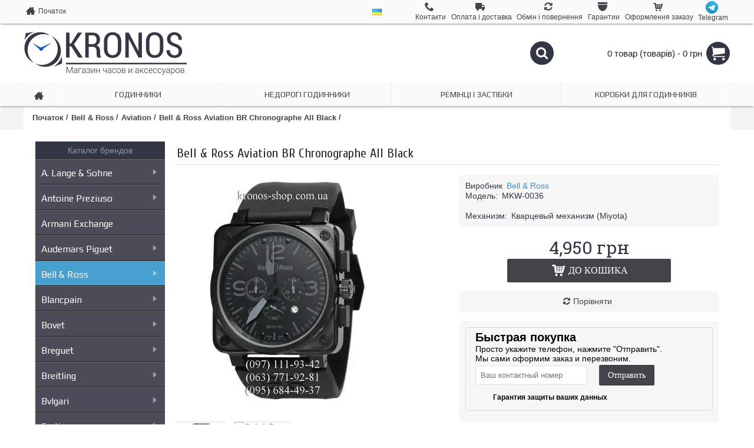

--- FILE ---
content_type: text/html; charset=utf-8
request_url: https://www.kronos-shop.com.ua/bell_ross/aviation/bell-ross-aviation-br-chronographe-all-black-2304-grn-mkw-00
body_size: 20674
content:
<!DOCTYPE html>
<html dir="ltr" lang="uk" class="webkit chrome chrome139 win journal-desktop product-page product-page-1727 layout-2 is-guest responsive-layout mobile-menu-on-tablet header-center backface one-column product-grid-second-image product-list-second-image" data-j2v="2.3.3">
<head>
<meta charset="UTF-8" />
<meta name="viewport" content="width=device-width, initial-scale=1, minimum-scale=1, maximum-scale=1, user-scalable=no">
<meta name="format-detection" content="telephone=no">
<!--[if IE]><meta http-equiv="X-UA-Compatible" content="IE=Edge,chrome=1"/><![endif]-->

<title>Часы Bell &amp; Ross Aviation BR Chronographe All Black копия, купить в Украине, низкая цена реплики - интернет-магазин Kronos</title>
<link href="/image/jetcache/css/172cc58e941f00dfd5465012e8e79c67.css?1768697804" rel="stylesheet" type="text/css" />
<script src="/image/jetcache/js/9583e3967a62cd281bcca80f0329f124.js?1768697804" type="text/javascript"></script>
<base href="https://www.kronos-shop.com.ua/" />


<meta name="description" content="Купить копию часов Bell &amp; Ross Aviation BR Chronographe All Black в Украине выгоднее всего в интернет-магазине Кронос, MKW-0036 по цене 2,673 грн, Bell &amp; Ross, только самые качественные реплики часов" />
<meta name="keywords" content="купить часы Bell &amp; Ross Aviation BR Chronographe All Black в Украине, цена, копия часов, реплика, MKW-0036 фото" />
<meta property="og:type" content="website" />
<meta property="og:title" content="Bell &amp; Ross Aviation BR Chronographe All Black" />

<meta property="og:description" content="Купить копию часов Bell &amp; Ross Aviation BR Chronographe All Black в Украине выгоднее всего в интернет-магазине Кронос, MKW-0036 по цене 2,673 грн, Bell &amp; Ross, только самые качественные реплики часов" />


<meta property="og:url" content="https://www.kronos-shop.com.ua/bell_ross/aviation/bell-ross-aviation-br-chronographe-all-black-2304-grn-mkw-00" />
<meta property="og:image" content="https://www.kronos-shop.com.ua/image/cache/data/brendovye-MKW/Bell-Ross/MKW-0036/bell-ross-aviation-br-chronographe-mkw-0036-image-1-1200x630w.jpg" />
<link href="https://www.kronos-shop.com.ua/image/data/kronos-shop-favikon.png" rel="icon" />
<link href="https://www.kronos-shop.com.ua/bell_ross/aviation/bell-ross-aviation-br-chronographe-all-black-2304-grn-mkw-00" rel="canonical" />









































<script type="text/javascript" src="catalog/view/theme/journal2/js/journal.js?j2v=2.3.3"></script>


<script>
  (function(i,s,o,g,r,a,m){i['GoogleAnalyticsObject']=r;i[r]=i[r]||function(){
  (i[r].q=i[r].q||[]).push(arguments)},i[r].l=1*new Date();a=s.createElement(o),
  m=s.getElementsByTagName(o)[0];a.async=1;a.src=g;m.parentNode.insertBefore(a,m)
  })(window,document,'script','//www.google-analytics.com/analytics.js','ga');

  ga('create', 'UA-57939440-1', 'auto');
  ga('send', 'pageview');

</script>

<!-- Google tag (gtag.js) -->
<script async src="https://www.googletagmanager.com/gtag/js?id=G-KX35JBCJJN"></script>
<script>
  window.dataLayer = window.dataLayer || [];
  function gtag(){dataLayer.push(arguments);}
  gtag('js', new Date());

  gtag('config', 'G-KX35JBCJJN');
</script>

<script>
    Journal.COUNTDOWN = {
        DAYS    : "Days",
        HOURS   : "Hours",
        MINUTES : "Min",
        SECONDS : "Sec"
    };
</script>
</head>
<body class="b1">

<!-- код фейсбука -->
<div id="fb-root"></div>
<script type="text/jetcache"  async defer crossorigin="anonymous" src="https://connect.facebook.net/ru_RU/sdk.js#xfbml=1&version=v5.0"></script>


<header class="journal-header-center journal-header-mega nocurr">

    <div class="journal-top-header j-min z-1"></div>
    <div class="journal-menu-bg j-min z-0"> </div>
    <div class="journal-center-bg j-100 z-0"> </div>

    <div id="header" class="journal-header row z-2">

        
        <div class="journal-links j-min xs-100 sm-100 md-45 lg-45 xl-45">
            <div class="links j-min">
                <a href="https://www.kronos-shop.com.ua/"  class=" icon-only"><i style="margin-right: 5px; font-size: 16px" data-icon="&#xe14f;"></i><span class="top-menu-link">Початок</span></a>            </div>
        </div>

                <div class="journal-language j-min xs-5 sm-5 md-10 lg-10 xl-10">
            <form action="https://www.kronos-shop.com.ua/index.php?route=module/language" method="post" enctype="multipart/form-data">
    <div id="language">
        <div class="btn-group">
            <button class="dropdown-toggle" type="button" data-hover="dropdown">
                <img width="16" height="11" src="https://www.kronos-shop.com.ua/image/cache/catalog/image/flags/ua.webp" alt="Ukrainian" /> <span class="caret"></span>
            </button>
            <ul class="dropdown-menu">
                                                            <li><a onclick="$(this).closest('form').find('input[name=\'language_code\']').val('ru'); $(this).closest('form').submit();"><img width="16" height="11" src="https://www.kronos-shop.com.ua/image/cache/catalog/image/flags/ru.webp" alt=" Русский" title=" Русский" /></a></li>
                                                                                                                        <li><a onclick="$(this).closest('form').find('input[name=\'language_code\']').val('ua'); $(this).closest('form').submit();"><img width="16" height="11" src="https://www.kronos-shop.com.ua/image/cache/catalog/image/flags/ua.webp" alt="Ukrainian" title="Ukrainian" /></a></li>
                                                                                        </ul>
        </div>
        <input type="hidden" name="language_code" value="" />
        <input type="hidden" name="redirect" value="https://www.kronos-shop.com.ua/bell_ross/aviation/bell-ross-aviation-br-chronographe-all-black-2304-grn-mkw-00" />
    </div>
</form>
        </div>
        
        <div class="journal-secondary j-min xs-100 sm-100 md-45 lg-45 xl-45">
            <div class="links j-min">
                <a href="https://www.kronos-shop.com.ua/kontakty" ><i style="margin-right: 5px; font-size: 16px" data-icon="&#xe6a3;"></i><span class="top-menu-link">Контакти</span></a>
<a href="https://www.kronos-shop.com.ua/oplata-i-dostavka" ><i style="margin-right: 5px; font-size: 16px" data-icon="&#xe658;"></i><span class="top-menu-link">Оплата і доставка</span></a>
<a href="https://www.kronos-shop.com.ua/%D0%BEbmen-vozvrat"  class="hide-on-mobile"><i style="margin-right: 5px; font-size: 16px" data-icon="&#xe025;"></i><span class="top-menu-link">Обмін і повернення</span></a>
<a href="https://www.kronos-shop.com.ua/garantiya" ><i style="margin-right: 5px; font-size: 16px" data-icon="&#xe60b;"></i><span class="top-menu-link">Гарантии</span></a>
<a href="https://www.kronos-shop.com.ua/index.php?route=checkout/simplecheckout"  class="hide-on-mobile icon-only"><i style="margin-right: 5px; font-size: 16px" data-icon="&#xe180;"></i><span class="top-menu-link">Оформлення заказу</span></a>
<a href="https://t.me/joinchat/RsqZBpj01HuIZEFH"  class=" icon-only" target="_blank"><i><img style="margin-right: 5px; " src="https://www.kronos-shop.com.ua/image/cache/catalog/image/data/test/telegram.webp" alt="" title="" /></i><span class="top-menu-link">Telegram</span></a>            </div>
        </div>

                <div class="journal-logo j-100 xs-100 sm-100 md-30 lg-30 xl-30">
                        <div id="logo">
                <a href="">
                    <img src="https://www.kronos-shop.com.ua/image/cache/catalog/image/cache/data/kronos-shop-logo-556x200.webp" width="556" height="200" alt="Інтернет-магазин годинників Кронос" title="Інтернет-магазин годинників Кронос" />                </a>
            </div>
                    </div>
        <div class="journal-search j-min xs-100 sm-50 md-45 lg-45 xl-45">
            <div id="search" class="j-min">
                <div class="button-search j-min"><i></i></div>
                                <input type="text" name="search" placeholder="" value="" autocomplete="off" />
                            </div>
        </div>

        
        
        <div class="journal-cart row j-min xs-100 sm-50 md-25 lg-25 xl-25">
            <div id="cart">
  <div class="heading" >
    <a><span id="cart-total">0 товар (товарів) - 0 грн</span><i></i></a>
  </div>
  <div class="content">
    <div class="cart-wrapper">
        <div class="empty">Ваш кошик порожній</div>
      </div>
</div>
</div>        </div>

        <div class="journal-menu j-min xs-100 sm-100 md-100 lg-100 xl-100">
            <div class="mobile-trigger">Меню</div>
<ul class="super-menu mobile-menu menu-table" style="table-layout: fixed">
 
     <li class="mega-menu-brands   " id="firstmobilnone-0">
                <a href="http://www.kronos-shop.com.ua//index.php?route=product/manufacturer" ><span class="main-menu-text">Бренди</span></a>
                                        <div class="mega-menu">
            <div>
                        <div class="mega-menu-item xs-50 sm-33 md-25 lg-16 xl-16">
                <div>
                                        <h3><a href="https://www.kronos-shop.com.ua/alange_sohne_brand">A. Lange &amp; Sohne</a></h3>
                                                            <ul>
                                            </ul>
                    <span class="clearfix"> </span>
                </div>
            </div>
                        <div class="mega-menu-item xs-50 sm-33 md-25 lg-16 xl-16">
                <div>
                                        <h3><a href="https://www.kronos-shop.com.ua/amst_brand">AMST</a></h3>
                                                            <ul>
                                            </ul>
                    <span class="clearfix"> </span>
                </div>
            </div>
                        <div class="mega-menu-item xs-50 sm-33 md-25 lg-16 xl-16">
                <div>
                                        <h3><a href="https://www.kronos-shop.com.ua/anne_klein_brand">Anne Klein</a></h3>
                                                            <ul>
                                            </ul>
                    <span class="clearfix"> </span>
                </div>
            </div>
                        <div class="mega-menu-item xs-50 sm-33 md-25 lg-16 xl-16">
                <div>
                                        <h3><a href="https://www.kronos-shop.com.ua/antoine_preziuso_brand">Antoine Preziuso</a></h3>
                                                            <ul>
                                            </ul>
                    <span class="clearfix"> </span>
                </div>
            </div>
                        <div class="mega-menu-item xs-50 sm-33 md-25 lg-16 xl-16">
                <div>
                                        <h3><a href="https://www.kronos-shop.com.ua/armani-exchange-brand">Armani Exchange</a></h3>
                                                            <ul>
                                            </ul>
                    <span class="clearfix"> </span>
                </div>
            </div>
                        <div class="mega-menu-item xs-50 sm-33 md-25 lg-16 xl-16">
                <div>
                                        <h3><a href="https://www.kronos-shop.com.ua/audemars-piguet_brand">Audemars Piguet</a></h3>
                                                            <ul>
                                            </ul>
                    <span class="clearfix"> </span>
                </div>
            </div>
                        <div class="mega-menu-item xs-50 sm-33 md-25 lg-16 xl-16">
                <div>
                                        <h3><a href="https://www.kronos-shop.com.ua/bmw_brand">Audi, BMW, Mercedes</a></h3>
                                                            <ul>
                                            </ul>
                    <span class="clearfix"> </span>
                </div>
            </div>
                        <div class="mega-menu-item xs-50 sm-33 md-25 lg-16 xl-16">
                <div>
                                        <h3><a href="https://www.kronos-shop.com.ua/bell_ross_brand">Bell &amp; Ross</a></h3>
                                                            <ul>
                                            </ul>
                    <span class="clearfix"> </span>
                </div>
            </div>
                        <div class="mega-menu-item xs-50 sm-33 md-25 lg-16 xl-16">
                <div>
                                        <h3><a href="https://www.kronos-shop.com.ua/bovet_brand">Bovet</a></h3>
                                                            <ul>
                                            </ul>
                    <span class="clearfix"> </span>
                </div>
            </div>
                        <div class="mega-menu-item xs-50 sm-33 md-25 lg-16 xl-16">
                <div>
                                        <h3><a href="https://www.kronos-shop.com.ua/breguet_brand">Breguet</a></h3>
                                                            <ul>
                                            </ul>
                    <span class="clearfix"> </span>
                </div>
            </div>
                        <div class="mega-menu-item xs-50 sm-33 md-25 lg-16 xl-16">
                <div>
                                        <h3><a href="https://www.kronos-shop.com.ua/breitling_brand">Breitling</a></h3>
                                                            <ul>
                                            </ul>
                    <span class="clearfix"> </span>
                </div>
            </div>
                        <div class="mega-menu-item xs-50 sm-33 md-25 lg-16 xl-16">
                <div>
                                        <h3><a href="https://www.kronos-shop.com.ua/bvlgari_brand">Bvlgari</a></h3>
                                                            <ul>
                                            </ul>
                    <span class="clearfix"> </span>
                </div>
            </div>
                        <div class="mega-menu-item xs-50 sm-33 md-25 lg-16 xl-16">
                <div>
                                        <h3><a href="https://www.kronos-shop.com.ua/calvin-klein_brand">Calvin Klein</a></h3>
                                                            <ul>
                                            </ul>
                    <span class="clearfix"> </span>
                </div>
            </div>
                        <div class="mega-menu-item xs-50 sm-33 md-25 lg-16 xl-16">
                <div>
                                        <h3><a href="https://www.kronos-shop.com.ua/cartier_brand">Cartier</a></h3>
                                                            <ul>
                                            </ul>
                    <span class="clearfix"> </span>
                </div>
            </div>
                        <div class="mega-menu-item xs-50 sm-33 md-25 lg-16 xl-16">
                <div>
                                        <h3><a href="https://www.kronos-shop.com.ua/casio_brand">Casio</a></h3>
                                                            <ul>
                                            </ul>
                    <span class="clearfix"> </span>
                </div>
            </div>
                        <div class="mega-menu-item xs-50 sm-33 md-25 lg-16 xl-16">
                <div>
                                        <h3><a href="https://www.kronos-shop.com.ua/chanel_brand">Chanel</a></h3>
                                                            <ul>
                                            </ul>
                    <span class="clearfix"> </span>
                </div>
            </div>
                        <div class="mega-menu-item xs-50 sm-33 md-25 lg-16 xl-16">
                <div>
                                        <h3><a href="https://www.kronos-shop.com.ua/chopard_brand">Chopard</a></h3>
                                                            <ul>
                                            </ul>
                    <span class="clearfix"> </span>
                </div>
            </div>
                        <div class="mega-menu-item xs-50 sm-33 md-25 lg-16 xl-16">
                <div>
                                        <h3><a href="https://www.kronos-shop.com.ua/corum_brand">Corum</a></h3>
                                                            <ul>
                                            </ul>
                    <span class="clearfix"> </span>
                </div>
            </div>
                        <div class="mega-menu-item xs-50 sm-33 md-25 lg-16 xl-16">
                <div>
                                        <h3><a href="https://www.kronos-shop.com.ua/curren_brand">Curren</a></h3>
                                                            <ul>
                                            </ul>
                    <span class="clearfix"> </span>
                </div>
            </div>
                        <div class="mega-menu-item xs-50 sm-33 md-25 lg-16 xl-16">
                <div>
                                        <h3><a href="https://www.kronos-shop.com.ua/diesel_brand">Diesel</a></h3>
                                                            <ul>
                                            </ul>
                    <span class="clearfix"> </span>
                </div>
            </div>
                        <div class="mega-menu-item xs-50 sm-33 md-25 lg-16 xl-16">
                <div>
                                        <h3><a href="https://www.kronos-shop.com.ua/dietrich_brand">Dietrich</a></h3>
                                                            <ul>
                                            </ul>
                    <span class="clearfix"> </span>
                </div>
            </div>
                        <div class="mega-menu-item xs-50 sm-33 md-25 lg-16 xl-16">
                <div>
                                        <h3><a href="https://www.kronos-shop.com.ua/armani_brand">Emporio Armani</a></h3>
                                                            <ul>
                                            </ul>
                    <span class="clearfix"> </span>
                </div>
            </div>
                        <div class="mega-menu-item xs-50 sm-33 md-25 lg-16 xl-16">
                <div>
                                        <h3><a href="https://www.kronos-shop.com.ua/ferrari_brand">Ferrari</a></h3>
                                                            <ul>
                                            </ul>
                    <span class="clearfix"> </span>
                </div>
            </div>
                        <div class="mega-menu-item xs-50 sm-33 md-25 lg-16 xl-16">
                <div>
                                        <h3><a href="https://www.kronos-shop.com.ua/frank-muller_brand">Franck Muller</a></h3>
                                                            <ul>
                                            </ul>
                    <span class="clearfix"> </span>
                </div>
            </div>
                        <div class="mega-menu-item xs-50 sm-33 md-25 lg-16 xl-16">
                <div>
                                        <h3><a href="https://www.kronos-shop.com.ua/geneva_brand">Geneva</a></h3>
                                                            <ul>
                                            </ul>
                    <span class="clearfix"> </span>
                </div>
            </div>
                        <div class="mega-menu-item xs-50 sm-33 md-25 lg-16 xl-16">
                <div>
                                        <h3><a href="https://www.kronos-shop.com.ua/givenchy_brand">Givenchy</a></h3>
                                                            <ul>
                                            </ul>
                    <span class="clearfix"> </span>
                </div>
            </div>
                        <div class="mega-menu-item xs-50 sm-33 md-25 lg-16 xl-16">
                <div>
                                        <h3><a href="https://www.kronos-shop.com.ua/glashutte_original_brand">Glashutte Original</a></h3>
                                                            <ul>
                                            </ul>
                    <span class="clearfix"> </span>
                </div>
            </div>
                        <div class="mega-menu-item xs-50 sm-33 md-25 lg-16 xl-16">
                <div>
                                        <h3><a href="https://www.kronos-shop.com.ua/gucci_brand">Gucci</a></h3>
                                                            <ul>
                                            </ul>
                    <span class="clearfix"> </span>
                </div>
            </div>
                        <div class="mega-menu-item xs-50 sm-33 md-25 lg-16 xl-16">
                <div>
                                        <h3><a href="https://www.kronos-shop.com.ua/guess_brand">Guess</a></h3>
                                                            <ul>
                                            </ul>
                    <span class="clearfix"> </span>
                </div>
            </div>
                        <div class="mega-menu-item xs-50 sm-33 md-25 lg-16 xl-16">
                <div>
                                        <h3><a href="https://www.kronos-shop.com.ua/hublot_brand">Hublot</a></h3>
                                                            <ul>
                                            </ul>
                    <span class="clearfix"> </span>
                </div>
            </div>
                        <div class="mega-menu-item xs-50 sm-33 md-25 lg-16 xl-16">
                <div>
                                        <h3><a href="https://www.kronos-shop.com.ua/iwc_brand">IWC</a></h3>
                                                            <ul>
                                            </ul>
                    <span class="clearfix"> </span>
                </div>
            </div>
                        <div class="mega-menu-item xs-50 sm-33 md-25 lg-16 xl-16">
                <div>
                                        <h3><a href="https://www.kronos-shop.com.ua/jaeger-lecoultre_brand">Jaeger-LeCoultre</a></h3>
                                                            <ul>
                                            </ul>
                    <span class="clearfix"> </span>
                </div>
            </div>
                        <div class="mega-menu-item xs-50 sm-33 md-25 lg-16 xl-16">
                <div>
                                        <h3><a href="https://www.kronos-shop.com.ua/longines_brand">Longines</a></h3>
                                                            <ul>
                                            </ul>
                    <span class="clearfix"> </span>
                </div>
            </div>
                        <div class="mega-menu-item xs-50 sm-33 md-25 lg-16 xl-16">
                <div>
                                        <h3><a href="https://www.kronos-shop.com.ua/louis-vuitton_brand">Louis Vuitton</a></h3>
                                                            <ul>
                                            </ul>
                    <span class="clearfix"> </span>
                </div>
            </div>
                        <div class="mega-menu-item xs-50 sm-33 md-25 lg-16 xl-16">
                <div>
                                        <h3><a href="https://www.kronos-shop.com.ua/marc-jacobs_brand">Marc Jacobs</a></h3>
                                                            <ul>
                                            </ul>
                    <span class="clearfix"> </span>
                </div>
            </div>
                        <div class="mega-menu-item xs-50 sm-33 md-25 lg-16 xl-16">
                <div>
                                        <h3><a href="https://www.kronos-shop.com.ua/maxlab_brand">MaxLAB</a></h3>
                                                            <ul>
                                            </ul>
                    <span class="clearfix"> </span>
                </div>
            </div>
                        <div class="mega-menu-item xs-50 sm-33 md-25 lg-16 xl-16">
                <div>
                                        <h3><a href="https://www.kronos-shop.com.ua/michael-kors_brand">Michael Kors</a></h3>
                                                            <ul>
                                            </ul>
                    <span class="clearfix"> </span>
                </div>
            </div>
                        <div class="mega-menu-item xs-50 sm-33 md-25 lg-16 xl-16">
                <div>
                                        <h3><a href="https://www.kronos-shop.com.ua/montblanc_brand">Montblanc</a></h3>
                                                            <ul>
                                            </ul>
                    <span class="clearfix"> </span>
                </div>
            </div>
                        <div class="mega-menu-item xs-50 sm-33 md-25 lg-16 xl-16">
                <div>
                                        <h3><a href="https://www.kronos-shop.com.ua/panerai_brand">Officine Panerai</a></h3>
                                                            <ul>
                                            </ul>
                    <span class="clearfix"> </span>
                </div>
            </div>
                        <div class="mega-menu-item xs-50 sm-33 md-25 lg-16 xl-16">
                <div>
                                        <h3><a href="https://www.kronos-shop.com.ua/omega_brand">Omega</a></h3>
                                                            <ul>
                                            </ul>
                    <span class="clearfix"> </span>
                </div>
            </div>
                        <div class="mega-menu-item xs-50 sm-33 md-25 lg-16 xl-16">
                <div>
                                        <h3><a href="https://www.kronos-shop.com.ua/patek-philippe_brand">Patek Philippe</a></h3>
                                                            <ul>
                                            </ul>
                    <span class="clearfix"> </span>
                </div>
            </div>
                        <div class="mega-menu-item xs-50 sm-33 md-25 lg-16 xl-16">
                <div>
                                        <h3><a href="https://www.kronos-shop.com.ua/perrelet_brand">Perrelet</a></h3>
                                                            <ul>
                                            </ul>
                    <span class="clearfix"> </span>
                </div>
            </div>
                        <div class="mega-menu-item xs-50 sm-33 md-25 lg-16 xl-16">
                <div>
                                        <h3><a href="https://www.kronos-shop.com.ua/piaget_brand">Piaget</a></h3>
                                                            <ul>
                                            </ul>
                    <span class="clearfix"> </span>
                </div>
            </div>
                        <div class="mega-menu-item xs-50 sm-33 md-25 lg-16 xl-16">
                <div>
                                        <h3><a href="https://www.kronos-shop.com.ua/porsche_design_brand">Porsche Design</a></h3>
                                                            <ul>
                                            </ul>
                    <span class="clearfix"> </span>
                </div>
            </div>
                        <div class="mega-menu-item xs-50 sm-33 md-25 lg-16 xl-16">
                <div>
                                        <h3><a href="https://www.kronos-shop.com.ua/richard_mille_brand">Richard Mille</a></h3>
                                                            <ul>
                                            </ul>
                    <span class="clearfix"> </span>
                </div>
            </div>
                        <div class="mega-menu-item xs-50 sm-33 md-25 lg-16 xl-16">
                <div>
                                        <h3><a href="https://www.kronos-shop.com.ua/roger_dubuis_brand">Roger Dubuis</a></h3>
                                                            <ul>
                                            </ul>
                    <span class="clearfix"> </span>
                </div>
            </div>
                        <div class="mega-menu-item xs-50 sm-33 md-25 lg-16 xl-16">
                <div>
                                        <h3><a href="https://www.kronos-shop.com.ua/rolex_brand">Rolex</a></h3>
                                                            <ul>
                                            </ul>
                    <span class="clearfix"> </span>
                </div>
            </div>
                        <div class="mega-menu-item xs-50 sm-33 md-25 lg-16 xl-16">
                <div>
                                        <h3><a href="https://www.kronos-shop.com.ua/romanson_brand">Romanson</a></h3>
                                                            <ul>
                                            </ul>
                    <span class="clearfix"> </span>
                </div>
            </div>
                        <div class="mega-menu-item xs-50 sm-33 md-25 lg-16 xl-16">
                <div>
                                        <h3><a href="https://www.kronos-shop.com.ua/sevenfriday_brand">Sevenfriday</a></h3>
                                                            <ul>
                                            </ul>
                    <span class="clearfix"> </span>
                </div>
            </div>
                        <div class="mega-menu-item xs-50 sm-33 md-25 lg-16 xl-16">
                <div>
                                        <h3><a href="https://www.kronos-shop.com.ua/swarovski_brand">Swarovski</a></h3>
                                                            <ul>
                                            </ul>
                    <span class="clearfix"> </span>
                </div>
            </div>
                        <div class="mega-menu-item xs-50 sm-33 md-25 lg-16 xl-16">
                <div>
                                        <h3><a href="https://www.kronos-shop.com.ua/tag-heuer_brand">TAG Heuer</a></h3>
                                                            <ul>
                                            </ul>
                    <span class="clearfix"> </span>
                </div>
            </div>
                        <div class="mega-menu-item xs-50 sm-33 md-25 lg-16 xl-16">
                <div>
                                        <h3><a href="https://www.kronos-shop.com.ua/tissot_brand">Tissot</a></h3>
                                                            <ul>
                                            </ul>
                    <span class="clearfix"> </span>
                </div>
            </div>
                        <div class="mega-menu-item xs-50 sm-33 md-25 lg-16 xl-16">
                <div>
                                        <h3><a href="https://www.kronos-shop.com.ua/u-boat_brand">U-Boat</a></h3>
                                                            <ul>
                                            </ul>
                    <span class="clearfix"> </span>
                </div>
            </div>
                        <div class="mega-menu-item xs-50 sm-33 md-25 lg-16 xl-16">
                <div>
                                        <h3><a href="https://www.kronos-shop.com.ua/ulysse-nardin_brand">Ulysse Nardin</a></h3>
                                                            <ul>
                                            </ul>
                    <span class="clearfix"> </span>
                </div>
            </div>
                        <div class="mega-menu-item xs-50 sm-33 md-25 lg-16 xl-16">
                <div>
                                        <h3><a href="https://www.kronos-shop.com.ua/vacheron-constantin_brand">Vacheron Constantin</a></h3>
                                                            <ul>
                                            </ul>
                    <span class="clearfix"> </span>
                </div>
            </div>
                        <div class="mega-menu-item xs-50 sm-33 md-25 lg-16 xl-16">
                <div>
                                        <h3><a href="https://www.kronos-shop.com.ua/versace_brand">Versace</a></h3>
                                                            <ul>
                                            </ul>
                    <span class="clearfix"> </span>
                </div>
            </div>
                        <div class="mega-menu-item xs-50 sm-33 md-25 lg-16 xl-16">
                <div>
                                        <h3><a href="https://www.kronos-shop.com.ua/zenith_brand">Zenith</a></h3>
                                                            <ul>
                                            </ul>
                    <span class="clearfix"> </span>
                </div>
            </div>
                        </div>
            <span class="clearfix"> </span>
        </div>
                        
        
        <span class="mobile-plus">+</span>
    </li>
        <li class="drop-down  icon-only  " id="firstmobilnone-1">
                <a href="https://www.kronos-shop.com.ua/" ><i style="margin-right: 5px; font-size: 16px" data-icon="&#xe14f;"></i></a>
                                                                
        
        <span class="mobile-plus">+</span>
    </li>
        <li class="drop-down   " id="firstmobilnone-2">
                <a href="https://www.kronos-shop.com.ua/chasy/" ><span class="main-menu-text">Годинники</span></a>
                                                                
        
        <span class="mobile-plus">+</span>
    </li>
        <li class="drop-down   " id="firstmobilnone-3">
                <a href="https://www.kronos-shop.com.ua/chasy_do_1000_grn/" ><span class="main-menu-text">Недорогi годинники</span></a>
                                                                
        
        <span class="mobile-plus">+</span>
    </li>
        <li class="drop-down   " id="firstmobilnone-4">
                <a href="https://www.kronos-shop.com.ua/kozhanye-remeshki/" ><span class="main-menu-text">Ремінці і застібки</span></a>
                                                <ul><li><a href="https://www.kronos-shop.com.ua/kozhanye-remeshki/remeshki_audemars_piguet/" >Ремешки Audemars Piguet</a></li><li><a href="https://www.kronos-shop.com.ua/kozhanye-remeshki/remeshki_breitling/" >Ремешки Breitling</a></li><li><a href="https://www.kronos-shop.com.ua/kozhanye-remeshki/remeshki_hublot/" >Ремешки Hublot</a></li><li><a href="https://www.kronos-shop.com.ua/kozhanye-remeshki/remeshki_longines/" >Ремешки Longines</a></li><li><a href="https://www.kronos-shop.com.ua/kozhanye-remeshki/remeshki_panerai/" >Ремешки Officine Panerai</a></li><li><a href="https://www.kronos-shop.com.ua/kozhanye-remeshki/remeshki_patek/" >Ремешки Patek Philippe</a></li><li><a href="https://www.kronos-shop.com.ua/kozhanye-remeshki/remeshki_heuer/" >Ремешки Tag Heuer</a></li><li><a href="https://www.kronos-shop.com.ua/kozhanye-remeshki/remeshki_tissot/" >Ремешки Tissot</a></li><li><a href="https://www.kronos-shop.com.ua/kozhanye-remeshki/remeshki_ulysse/" >Ремешки Ulysse Nardin</a></li><li><a href="https://www.kronos-shop.com.ua/kozhanye-remeshki/remeshki_vacheron/" >Ремешки Vacheron Constantin</a></li></ul>                
        
        <span class="mobile-plus">+</span>
    </li>
        <li class="drop-down   " id="firstmobilnone-5">
                <a href="https://www.kronos-shop.com.ua/box/" ><span class="main-menu-text">Коробки для годинників</span></a>
                                                                
        
        <span class="mobile-plus">+</span>
    </li>
    </ul>        </div>
                <script>
            if($(window).width() < 760){
                $('.journal-header-center .journal-links').before($('.journal-header-center .journal-language'));
                $('.journal-header-center .journal-logo').after($('.journal-header-center .journal-search'));
            }
        </script>
            </div>
</header>
<div class="extended-container">
<div id="container" class="j-container">

<div id="notification"></div>





<script type="text/javascript">

$(document).ready(function() {
	$('.image-link').magnificPopup( {type:'image', gallery:{ enabled: true }});	
});


function send2() {
var callbackphonename = "быстрый";
var callbackphonetel = $('#callbackphonetel').val();
var callup = $('#callup').val();
var callto = $('#callto').val();
var callbackphonecomment = "www.kronos-shop.com.ua/bell_ross/aviation/bell-ross-aviation-br-chronographe-all-black-2304-grn-mkw-00";

       $.ajax({
                type: "POST",
                url: "/index.php?route=module/callbackphone/send",
                data: 'callbackphonename=' + callbackphonename + '&callbackphonetel=' + callbackphonetel + '&callup=' + callup + '&callto=' + callto + '&callbackphonecomment=' + callbackphonecomment,
                success: function(html) {
                        $("#result").empty();
                        $("#callbackphone-q").hide();
						$("#sec").show();
                        $("#callbackphone-result").append(html);
                }
        });
}
</script>



<ul class="breadcrumb" itemscope itemtype="https://schema.org/BreadcrumbList">
    	  <li itemprop="itemListElement" itemscope itemtype="https://schema.org/ListItem">
		<a itemprop="item" href="https://www.kronos-shop.com.ua/">
		  <span itemprop="name">Початок</span>
		</a>
		<meta itemprop="position" content="1" /> /
	  </li>
    	  <li itemprop="itemListElement" itemscope itemtype="https://schema.org/ListItem">
		<a itemprop="item" href="https://www.kronos-shop.com.ua/bell_ross/">
		  <span itemprop="name">Bell &amp; Ross</span>
		</a>
		<meta itemprop="position" content="2" /> /
	  </li>
    	  <li itemprop="itemListElement" itemscope itemtype="https://schema.org/ListItem">
		<a itemprop="item" href="https://www.kronos-shop.com.ua/bell_ross/aviation/">
		  <span itemprop="name">Aviation</span>
		</a>
		<meta itemprop="position" content="3" /> /
	  </li>
    	  <li itemprop="itemListElement" itemscope itemtype="https://schema.org/ListItem">
		<a itemprop="item" href="https://www.kronos-shop.com.ua/bell_ross/aviation/bell-ross-aviation-br-chronographe-all-black-2304-grn-mkw-00">
		  <span itemprop="name">Bell &amp; Ross Aviation BR Chronographe All Black</span>
		</a>
		<meta itemprop="position" content="4" /> /
	  </li>
      </ul>  
  

<div id="column-left" class="side-column">
           <div class="box-category">
        <ul id="mega-menu" class="mega-menu1">
        <li><span class="spec_li">Каталог брендов</span></li>  
	 
	      
                    <li>
            	            	
            	            	
                		    	
		    			    	<a href="https://www.kronos-shop.com.ua/alange_sohne/"  >A. Lange &amp; Sohne</a>
                
                		    			 <ul data-icon="" class="sub" style="display:none">
           					            					            					             				 <li>
            				 	<a href="https://www.kronos-shop.com.ua/alange_sohne/datograph/" >Datograph</a> 
            				 	           				 	
            				 </li>
            				            					            					             				 <li>
            				 	<a href="https://www.kronos-shop.com.ua/alange_sohne/unforgettable_masterpieces/" >Unforgettable Masterpieces</a> 
            				 	           				 	
            				 </li>
            				             			  </ul>
		    	                
            </li>
                    <li>
            	            	
            	            	
                		    	
		    			    	<a href="https://www.kronos-shop.com.ua/antoine_preziuso/"  >Antoine Preziuso</a>
                
                		    			 <ul data-icon="" class="sub" style="display:none">
           					            					            					             				 <li>
            				 	<a href="https://www.kronos-shop.com.ua/antoine_preziuso/tourbillons/" >Tourbillons</a> 
            				 	           				 	
            				 </li>
            				             			  </ul>
		    	                
            </li>
                    <li>
            	            	
            	            	
                		    	
		    			    	<a href="https://www.kronos-shop.com.ua/armani-exchange/"  >Armani Exchange</a>
                
                                
            </li>
                    <li>
            	            	
            	            	
                		    	
		    			    	<a href="https://www.kronos-shop.com.ua/audemars_piguet/"  >Audemars Piguet</a>
                
                		    			 <ul data-icon="" class="sub" style="display:none">
           					            					            					             				 <li>
            				 	<a href="https://www.kronos-shop.com.ua/audemars_piguet/jules_audemars/" >Jules Audemars</a> 
            				 	           				 	
            				 </li>
            				            					            					             				 <li>
            				 	<a href="https://www.kronos-shop.com.ua/audemars_piguet/royal_oak/" >Royal Oak</a> 
            				 	           				 	
            				 </li>
            				            					            					             				 <li>
            				 	<a href="https://www.kronos-shop.com.ua/audemars_piguet/royal_oak_offshore/" >Royal Oak Offshore</a> 
            				 	           				 	
            				 </li>
            				             			  </ul>
		    	                
            </li>
                    <li>
            	            	
            	            	
                		    	
		    			    	<a href="https://www.kronos-shop.com.ua/bell_ross/" class="active" >Bell &amp; Ross</a>
                
                		    			 <ul data-icon="" class="sub" style="display:none">
           					            					            					             				 <li>
            				 	<a href="https://www.kronos-shop.com.ua/bell_ross/aviation/" class="active">Aviation</a> 
            				 	           				 	
            				 </li>
            				            					            					             				 <li>
            				 	<a href="https://www.kronos-shop.com.ua/bell_ross/vintage/" >Vintage</a> 
            				 	           				 	
            				 </li>
            				             			  </ul>
		    	                
            </li>
                    <li>
            	            	
            	            	
                		    	
		    			    	<a href="https://www.kronos-shop.com.ua/blancpain/"  >Blancpain</a>
                
                		    			 <ul data-icon="" class="sub" style="display:none">
           					            					            					             				 <li>
            				 	<a href="https://www.kronos-shop.com.ua/blancpain/leman/" >Leman</a> 
            				 	           				 	
            				 </li>
            				            					            					             				 <li>
            				 	<a href="https://www.kronos-shop.com.ua/blancpain/villeret/" >Villeret</a> 
            				 	           				 	
            				 </li>
            				             			  </ul>
		    	                
            </li>
                    <li>
            	            	
            	            	
                		    	
		    			    	<a href="https://www.kronos-shop.com.ua/bovet/"  >Bovet</a>
                
                		    			 <ul data-icon="" class="sub" style="display:none">
           					            					            					             				 <li>
            				 	<a href="https://www.kronos-shop.com.ua/bovet/amadeo/" >Amadeo</a> 
            				 	           				 	
            				 </li>
            				             			  </ul>
		    	                
            </li>
                    <li>
            	            	
            	            	
                		    	
		    			    	<a href="https://www.kronos-shop.com.ua/breguet/"  >Breguet</a>
                
                		    			 <ul data-icon="" class="sub" style="display:none">
           					            					            					             				 <li>
            				 	<a href="https://www.kronos-shop.com.ua/breguet/breguet_classique/" >Classique</a> 
            				 	           				 	
            				 </li>
            				            					            					             				 <li>
            				 	<a href="https://www.kronos-shop.com.ua/breguet/classique_complications/" >Classique Complications</a> 
            				 	           				 	
            				 </li>
            				            					            					             				 <li>
            				 	<a href="https://www.kronos-shop.com.ua/breguet/horloger/" >Marine</a> 
            				 	           				 	
            				 </li>
            				            					            					             				 <li>
            				 	<a href="https://www.kronos-shop.com.ua/breguet/breguet_tradition/" >Tradition</a> 
            				 	           				 	
            				 </li>
            				             			  </ul>
		    	                
            </li>
                    <li>
            	            	
            	            	
                		    	
		    			    	<a href="https://www.kronos-shop.com.ua/breitling/"  >Breitling</a>
                
                		    			 <ul data-icon="" class="sub" style="display:none">
           					            					            					             				 <li>
            				 	<a href="https://www.kronos-shop.com.ua/breitling/breitling_for_bentley/" >Breitling for Bentley</a> 
            				 	           				 	
            				 </li>
            				            					            					             				 <li>
            				 	<a href="https://www.kronos-shop.com.ua/breitling/chronomat/" >Chronomat</a> 
            				 	           				 	
            				 </li>
            				            					            					             				 <li>
            				 	<a href="https://www.kronos-shop.com.ua/breitling/navitimer/" >Navitimer</a> 
            				 	           				 	
            				 </li>
            				            					            					             				 <li>
            				 	<a href="https://www.kronos-shop.com.ua/breitling/skyracer/" >Skyracer</a> 
            				 	           				 	
            				 </li>
            				            					            					             				 <li>
            				 	<a href="https://www.kronos-shop.com.ua/breitling/superocean_heritage/" >Superocean</a> 
            				 	           				 	
            				 </li>
            				            					            					             				 <li>
            				 	<a href="https://www.kronos-shop.com.ua/breitling/transocean/" >Transocean</a> 
            				 	           				 	
            				 </li>
            				             			  </ul>
		    	                
            </li>
                    <li>
            	            	
            	            	
                		    	
		    			    	<a href="https://www.kronos-shop.com.ua/bvlgari/"  >Bvlgari</a>
                
                		    			 <ul data-icon="" class="sub" style="display:none">
           					            					            					             				 <li>
            				 	<a href="https://www.kronos-shop.com.ua/bvlgari/bvlgari-bvlgari/" >Bvlgari</a> 
            				 	           				 	
            				 </li>
            				            					            					             				 <li>
            				 	<a href="https://www.kronos-shop.com.ua/bvlgari/diagono/" >Diagono</a> 
            				 	           				 	
            				 </li>
            				            					            					             				 <li>
            				 	<a href="https://www.kronos-shop.com.ua/bvlgari/sotirio_bvlgari/" >Sotirio Bvlgari</a> 
            				 	           				 	
            				 </li>
            				             			  </ul>
		    	                
            </li>
                    <li>
            	            	
            	            	
                		    	
		    			    	<a href="https://www.kronos-shop.com.ua/cartier/"  >Cartier</a>
                
                		    			 <ul data-icon="" class="sub" style="display:none">
           					            					            					             				 <li>
            				 	<a href="https://www.kronos-shop.com.ua/cartier/baignoire/" >Baignoire</a> 
            				 	           				 	
            				 </li>
            				            					            					             				 <li>
            				 	<a href="https://www.kronos-shop.com.ua/cartier/ballon_bleu_de_cartier/" >Ballon Bleu de Cartier</a> 
            				 	           				 	
            				 </li>
            				            					            					             				 <li>
            				 	<a href="https://www.kronos-shop.com.ua/cartier/calibre_de_cartier/" >Calibre de Cartier</a> 
            				 	           				 	
            				 </li>
            				            					            					             				 <li>
            				 	<a href="https://www.kronos-shop.com.ua/cartier/cle_de_cartier/" >Cle de Cartier</a> 
            				 	           				 	
            				 </li>
            				            					            					             				 <li>
            				 	<a href="https://www.kronos-shop.com.ua/cartier/panthere/" >Panthere</a> 
            				 	           				 	
            				 </li>
            				            					            					             				 <li>
            				 	<a href="https://www.kronos-shop.com.ua/cartier/pasha_de_cartier/" >Pasha de Cartier</a> 
            				 	           				 	
            				 </li>
            				            					            					             				 <li>
            				 	<a href="https://www.kronos-shop.com.ua/cartier/roadster/" >Roadster</a> 
            				 	           				 	
            				 </li>
            				            					            					             				 <li>
            				 	<a href="https://www.kronos-shop.com.ua/cartier/ronde/" >Ronde</a> 
            				 	           				 	
            				 </li>
            				            					            					             				 <li>
            				 	<a href="https://www.kronos-shop.com.ua/cartier/rotonde_de_cartier/" >Rotonde de Cartier</a> 
            				 	           				 	
            				 </li>
            				            					            					             				 <li>
            				 	<a href="https://www.kronos-shop.com.ua/cartier/santos_de_cartier/" >Santos de Cartier</a> 
            				 	           				 	
            				 </li>
            				            					            					             				 <li>
            				 	<a href="https://www.kronos-shop.com.ua/cartier/tank/" >Tank</a> 
            				 	           				 	
            				 </li>
            				            					            					             				 <li>
            				 	<a href="https://www.kronos-shop.com.ua/cartier/tortue/" >Tortue</a> 
            				 	           				 	
            				 </li>
            				             			  </ul>
		    	                
            </li>
                    <li>
            	            	
            	            	
                		    	
		    			    	<a href="https://www.kronos-shop.com.ua/chanel/"  >Chanel</a>
                
                		    			 <ul data-icon="" class="sub" style="display:none">
           					            					            					             				 <li>
            				 	<a href="https://www.kronos-shop.com.ua/chanel/j12/" >J12</a> 
            				 	           				 	
            				 </li>
            				             			  </ul>
		    	                
            </li>
                    <li>
            	            	
            	            	
                		    	
		    			    	<a href="https://www.kronos-shop.com.ua/chopard/"  >Chopard</a>
                
                		    			 <ul data-icon="" class="sub" style="display:none">
           					            					            					             				 <li>
            				 	<a href="https://www.kronos-shop.com.ua/chopard/classic_racing/" >Classic Racing</a> 
            				 	           				 	
            				 </li>
            				            					            					             				 <li>
            				 	<a href="https://www.kronos-shop.com.ua/chopard/happy_diamonds/" >Happy Diamonds</a> 
            				 	           				 	
            				 </li>
            				            					            					             				 <li>
            				 	<a href="https://www.kronos-shop.com.ua/chopard/happy_sport/" >Happy Sport</a> 
            				 	           				 	
            				 </li>
            				            					            					             				 <li>
            				 	<a href="https://www.kronos-shop.com.ua/chopard/imperiale/" >Imperiale</a> 
            				 	           				 	
            				 </li>
            				            					            					             				 <li>
            				 	<a href="https://www.kronos-shop.com.ua/chopard/luc/" >L.U.C</a> 
            				 	           				 	
            				 </li>
            				            					            					             				 <li>
            				 	<a href="https://www.kronos-shop.com.ua/chopard/la_strada/" >La Strada</a> 
            				 	           				 	
            				 </li>
            				             			  </ul>
		    	                
            </li>
                    <li>
            	            	
            	            	
                		    	
		    			    	<a href="https://www.kronos-shop.com.ua/corum/"  >Corum</a>
                
                		    			 <ul data-icon="" class="sub" style="display:none">
           					            					            					             				 <li>
            				 	<a href="https://www.kronos-shop.com.ua/corum/admirals_cup/" >Admiral’s Cup</a> 
            				 	           				 	
            				 </li>
            				            					            					             				 <li>
            				 	<a href="https://www.kronos-shop.com.ua/corum/romulus/" >Romulus</a> 
            				 	           				 	
            				 </li>
            				             			  </ul>
		    	                
            </li>
                    <li>
            	            	
            	            	
                		    	
		    			    	<a href="https://www.kronos-shop.com.ua/diesel/"  >Diesel</a>
                
                		    			 <ul data-icon="" class="sub" style="display:none">
           					            					            					             				 <li>
            				 	<a href="https://www.kronos-shop.com.ua/diesel/little_daddy/" >Little Daddy</a> 
            				 	           				 	
            				 </li>
            				            					            					             				 <li>
            				 	<a href="https://www.kronos-shop.com.ua/diesel/mega_chief/" >Mega Chief</a> 
            				 	           				 	
            				 </li>
            				            					            					             				 <li>
            				 	<a href="https://www.kronos-shop.com.ua/diesel/mr_daddy2/" >Mr Daddy 2.0</a> 
            				 	           				 	
            				 </li>
            				             			  </ul>
		    	                
            </li>
                    <li>
            	            	
            	            	
                		    	
		    			    	<a href="https://www.kronos-shop.com.ua/dietrich/"  >Dietrich</a>
                
                                
            </li>
                    <li>
            	            	
            	            	
                		    	
		    			    	<a href="https://www.kronos-shop.com.ua/armani/"  >Emporio Armani</a>
                
                                
            </li>
                    <li>
            	            	
            	            	
                		    	
		    			    	<a href="https://www.kronos-shop.com.ua/frank_muller/"  >Franck Muller</a>
                
                		    			 <ul data-icon="" class="sub" style="display:none">
           					            					            					             				 <li>
            				 	<a href="https://www.kronos-shop.com.ua/frank_muller/heart/" >Heart</a> 
            				 	           				 	
            				 </li>
            				            					            					             				 <li>
            				 	<a href="https://www.kronos-shop.com.ua/frank_muller/long_island/" >Long Island</a> 
            				 	           				 	
            				 </li>
            				             			  </ul>
		    	                
            </li>
                    <li>
            	            	
            	            	
                		    	
		    			    	<a href="https://www.kronos-shop.com.ua/glashutte_original/"  >Glashutte Original</a>
                
                		    			 <ul data-icon="" class="sub" style="display:none">
           					            					            					             				 <li>
            				 	<a href="https://www.kronos-shop.com.ua/glashutte_original/20th_century_vintage/" >20th Century Vintage</a> 
            				 	           				 	
            				 </li>
            				            					            					             				 <li>
            				 	<a href="https://www.kronos-shop.com.ua/glashutte_original/ladies_collection_panomatic_luna/" >Ladies Collection Panomatic Luna</a> 
            				 	           				 	
            				 </li>
            				            					            					             				 <li>
            				 	<a href="https://www.kronos-shop.com.ua/glashutte_original/quintessentials/" >Quintessentials</a> 
            				 	           				 	
            				 </li>
            				             			  </ul>
		    	                
            </li>
                    <li>
            	            	
            	            	
                		    	
		    			    	<a href="https://www.kronos-shop.com.ua/hublot/"  >Hublot</a>
                
                		    			 <ul data-icon="" class="sub" style="display:none">
           					            					            					             				 <li>
            				 	<a href="https://www.kronos-shop.com.ua/hublot/big_bang/" >Big Bang</a> 
            				 	           				 	
            				 </li>
            				            					            					             				 <li>
            				 	<a href="https://www.kronos-shop.com.ua/hublot/classic_fusion/" >Classic Fusion</a> 
            				 	           				 	
            				 </li>
            				            					            					             				 <li>
            				 	<a href="https://www.kronos-shop.com.ua/hublot/king_power/" >King Power</a> 
            				 	           				 	
            				 </li>
            				            					            					             				 <li>
            				 	<a href="https://www.kronos-shop.com.ua/hublot/mp-collection/" >MP Collection</a> 
            				 	           				 	
            				 </li>
            				            					            					             				 <li>
            				 	<a href="https://www.kronos-shop.com.ua/hublot/spirit_of_big_bang/" >Spirit of Big Bang</a> 
            				 	           				 	
            				 </li>
            				            					            					             				 <li>
            				 	<a href="https://www.kronos-shop.com.ua/hublot/techframe/" >Techframe</a> 
            				 	           				 	
            				 </li>
            				             			  </ul>
		    	                
            </li>
                    <li>
            	            	
            	            	
                		    	
		    			    	<a href="https://www.kronos-shop.com.ua/iwc/"  >IWC Schaffhausen</a>
                
                		    			 <ul data-icon="" class="sub" style="display:none">
           					            					            					             				 <li>
            				 	<a href="https://www.kronos-shop.com.ua/iwc/aquatimer/" >Aquatimer</a> 
            				 	           				 	
            				 </li>
            				            					            					             				 <li>
            				 	<a href="https://www.kronos-shop.com.ua/iwc/pilots_watches/" >Pilot`s Watches</a> 
            				 	           				 	
            				 </li>
            				            					            					             				 <li>
            				 	<a href="https://www.kronos-shop.com.ua/iwc/portofino%20/" >Portofino</a> 
            				 	           				 	
            				 </li>
            				            					            					             				 <li>
            				 	<a href="https://www.kronos-shop.com.ua/iwc/portuguese/" >Portuguese</a> 
            				 	           				 	
            				 </li>
            				             			  </ul>
		    	                
            </li>
                    <li>
            	            	
            	            	
                		    	
		    			    	<a href="https://www.kronos-shop.com.ua/jaeger-lecoultre/"  >Jaeger-LeCoultre</a>
                
                		    			 <ul data-icon="" class="sub" style="display:none">
           					            					            					             				 <li>
            				 	<a href="https://www.kronos-shop.com.ua/jaeger-lecoultre/hybris_mechanica_55/" >Hybris Mechanica 55</a> 
            				 	           				 	
            				 </li>
            				            					            					             				 <li>
            				 	<a href="https://www.kronos-shop.com.ua/jaeger-lecoultre/master_control/" >Master Control</a> 
            				 	           				 	
            				 </li>
            				            					            					             				 <li>
            				 	<a href="https://www.kronos-shop.com.ua/jaeger-lecoultre/master_grande_tradition/" >Master Grande Tradition</a> 
            				 	           				 	
            				 </li>
            				             			  </ul>
		    	                
            </li>
                    <li>
            	            	
            	            	
                		    	
		    			    	<a href="https://www.kronos-shop.com.ua/longines/"  >Longines</a>
                
                		    			 <ul data-icon="" class="sub" style="display:none">
           					            					            					             				 <li>
            				 	<a href="https://www.kronos-shop.com.ua/longines/conquest_classic/" >Conquest Classic</a> 
            				 	           				 	
            				 </li>
            				            					            					             				 <li>
            				 	<a href="https://www.kronos-shop.com.ua/longines/elegant_collection/" >Elegant Collection</a> 
            				 	           				 	
            				 </li>
            				            					            					             				 <li>
            				 	<a href="https://www.kronos-shop.com.ua/longines/heritage-l/" >Heritage</a> 
            				 	           				 	
            				 </li>
            				            					            					             				 <li>
            				 	<a href="https://www.kronos-shop.com.ua/longines/la_grande/" >La Grande Classique</a> 
            				 	           				 	
            				 </li>
            				            					            					             				 <li>
            				 	<a href="https://www.kronos-shop.com.ua/longines/master_collection/" >Master Collection</a> 
            				 	           				 	
            				 </li>
            				            					            					             				 <li>
            				 	<a href="https://www.kronos-shop.com.ua/longines/primaluna/" >PrimaLuna</a> 
            				 	           				 	
            				 </li>
            				             			  </ul>
		    	                
            </li>
                    <li>
            	            	
            	            	
                		    	
		    			    	<a href="https://www.kronos-shop.com.ua/louis_vuitton/"  >Louis Vuitton</a>
                
                		    			 <ul data-icon="" class="sub" style="display:none">
           					            					            					             				 <li>
            				 	<a href="https://www.kronos-shop.com.ua/louis_vuitton/tambour/" >Tambour</a> 
            				 	           				 	
            				 </li>
            				            					            					             				 <li>
            				 	<a href="https://www.kronos-shop.com.ua/louis_vuitton/tambour_diving/" >Tambour Diving</a> 
            				 	           				 	
            				 </li>
            				             			  </ul>
		    	                
            </li>
                    <li>
            	            	
            	            	
                		    	
		    			    	<a href="https://www.kronos-shop.com.ua/marc_jacobs/"  >Marc Jacobs</a>
                
                                
            </li>
                    <li>
            	            	
            	            	
                		    	
		    			    	<a href="https://www.kronos-shop.com.ua/maxlab/"  >MaxLAB</a>
                
                		    			 <ul data-icon="" class="sub" style="display:none">
           					            					            					             				 <li>
            				 	<a href="https://www.kronos-shop.com.ua/maxlab/navigator-s4/" >Navigator-S4</a> 
            				 	           				 	
            				 </li>
            				             			  </ul>
		    	                
            </li>
                    <li>
            	            	
            	            	
                		    	
		    			    	<a href="https://www.kronos-shop.com.ua/michael_kors/"  >Michael Kors</a>
                
                                
            </li>
                    <li>
            	            	
            	            	
                		    	
		    			    	<a href="https://www.kronos-shop.com.ua/montblanc/"  >Montblanc</a>
                
                		    			 <ul data-icon="" class="sub" style="display:none">
           					            					            					             				 <li>
            				 	<a href="https://www.kronos-shop.com.ua/montblanc/collection-villeret-1858/" >Collection Villeret 1858</a> 
            				 	           				 	
            				 </li>
            				            					            					             				 <li>
            				 	<a href="https://www.kronos-shop.com.ua/montblanc/timewalker/" >TimeWalker</a> 
            				 	           				 	
            				 </li>
            				             			  </ul>
		    	                
            </li>
                    <li>
            	            	
            	            	
                		    	
		    			    	<a href="https://www.kronos-shop.com.ua/panerai/"  >Officine Panerai</a>
                
                		    			 <ul data-icon="" class="sub" style="display:none">
           					            					            					             				 <li>
            				 	<a href="https://www.kronos-shop.com.ua/panerai/luminor/" >Luminor</a> 
            				 	           				 	
            				 </li>
            				            					            					             				 <li>
            				 	<a href="https://www.kronos-shop.com.ua/panerai/luminor_1950/" >Luminor 1950</a> 
            				 	           				 	
            				 </li>
            				            					            					             				 <li>
            				 	<a href="https://www.kronos-shop.com.ua/panerai/luminor_due/" >Luminor Due</a> 
            				 	           				 	
            				 </li>
            				            					            					             				 <li>
            				 	<a href="https://www.kronos-shop.com.ua/panerai/radiomir/" >Radiomir</a> 
            				 	           				 	
            				 </li>
            				            					            					             				 <li>
            				 	<a href="https://www.kronos-shop.com.ua/panerai/radiomir_1940/" >Radiomir 1940</a> 
            				 	           				 	
            				 </li>
            				             			  </ul>
		    	                
            </li>
                    <li>
            	            	
            	            	
                		    	
		    			    	<a href="https://www.kronos-shop.com.ua/omega/"  >Omega</a>
                
                		    			 <ul data-icon="" class="sub" style="display:none">
           					            					            					             				 <li>
            				 	<a href="https://www.kronos-shop.com.ua/omega/de_ville/" >De Ville</a> 
            				 	           				 	
            				 </li>
            				            					            					             				 <li>
            				 	<a href="https://www.kronos-shop.com.ua/omega/seamster_planet_ocean/" >Seamaster</a> 
            				 	           				 	
            				 </li>
            				            					            					             				 <li>
            				 	<a href="https://www.kronos-shop.com.ua/omega/speedmaster/" >Speedmaster</a> 
            				 	           				 	
            				 </li>
            				             			  </ul>
		    	                
            </li>
                    <li>
            	            	
            	            	
                		    	
		    			    	<a href="https://www.kronos-shop.com.ua/patek_philippe/"  >Patek Philippe</a>
                
                		    			 <ul data-icon="" class="sub" style="display:none">
           					            					            					             				 <li>
            				 	<a href="https://www.kronos-shop.com.ua/patek_philippe/aquanaut/" >Aquanaut</a> 
            				 	           				 	
            				 </li>
            				            					            					             				 <li>
            				 	<a href="https://www.kronos-shop.com.ua/patek_philippe/calatrava/" >Calatrava</a> 
            				 	           				 	
            				 </li>
            				            					            					             				 <li>
            				 	<a href="https://www.kronos-shop.com.ua/patek_philippe/complications/" >Complications</a> 
            				 	           				 	
            				 </li>
            				            					            					             				 <li>
            				 	<a href="https://www.kronos-shop.com.ua/patek_philippe/grand_complications/" >Grand Complications</a> 
            				 	           				 	
            				 </li>
            				            					            					             				 <li>
            				 	<a href="https://www.kronos-shop.com.ua/patek_philippe/nautilus/" >Nautilus</a> 
            				 	           				 	
            				 </li>
            				             			  </ul>
		    	                
            </li>
                    <li>
            	            	
            	            	
                		    	
		    			    	<a href="https://www.kronos-shop.com.ua/perrelet/"  >Perrelet</a>
                
                		    			 <ul data-icon="" class="sub" style="display:none">
           					            					            					             				 <li>
            				 	<a href="https://www.kronos-shop.com.ua/perrelet/double_rotor/" >Turbine</a> 
            				 	           				 	
            				 </li>
            				             			  </ul>
		    	                
            </li>
                    <li>
            	            	
            	            	
                		    	
		    			    	<a href="https://www.kronos-shop.com.ua/piaget/"  >Piaget</a>
                
                		    			 <ul data-icon="" class="sub" style="display:none">
           					            					            					             				 <li>
            				 	<a href="https://www.kronos-shop.com.ua/piaget/altiplano/" >Altiplano</a> 
            				 	           				 	
            				 </li>
            				             			  </ul>
		    	                
            </li>
                    <li>
            	            	
            	            	
                		    	
		    			    	<a href="https://www.kronos-shop.com.ua/porsche_design/"  >Porsche Design</a>
                
                                
            </li>
                    <li>
            	            	
            	            	
                		    	
		    			    	<a href="https://www.kronos-shop.com.ua/richard_mille/"  >Richard Mille</a>
                
                                
            </li>
                    <li>
            	            	
            	            	
                		    	
		    			    	<a href="https://www.kronos-shop.com.ua/roger_dubuis/"  >Roger Dubuis</a>
                
                		    			 <ul data-icon="" class="sub" style="display:none">
           					            					            					             				 <li>
            				 	<a href="https://www.kronos-shop.com.ua/roger_dubuis/excalibur/" >Excalibur</a> 
            				 	           				 	
            				 </li>
            				             			  </ul>
		    	                
            </li>
                    <li>
            	            	
            	            	
                		    	
		    			    	<a href="https://www.kronos-shop.com.ua/rolex/"  >Rolex</a>
                
                		    			 <ul data-icon="" class="sub" style="display:none">
           					            					            					             				 <li>
            				 	<a href="https://www.kronos-shop.com.ua/rolex/datejust/" >Datejust</a> 
            				 	           				 	
            				 </li>
            				            					            					             				 <li>
            				 	<a href="https://www.kronos-shop.com.ua/rolex/day-date/" >Day-Date</a> 
            				 	           				 	
            				 </li>
            				            					            					             				 <li>
            				 	<a href="https://www.kronos-shop.com.ua/rolex/daytona/" >Daytona</a> 
            				 	           				 	
            				 </li>
            				            					            					             				 <li>
            				 	<a href="https://www.kronos-shop.com.ua/rolex/explorer/" >Explorer</a> 
            				 	           				 	
            				 </li>
            				            					            					             				 <li>
            				 	<a href="https://www.kronos-shop.com.ua/rolex/gmt_master_ii/" >GMT Master II</a> 
            				 	           				 	
            				 </li>
            				            					            					             				 <li>
            				 	<a href="https://www.kronos-shop.com.ua/rolex/oyster_perpetual/" >Oyster Perpetual</a> 
            				 	           				 	
            				 </li>
            				            					            					             				 <li>
            				 	<a href="https://www.kronos-shop.com.ua/rolex/sea-dweller/" >Sea-Dweller</a> 
            				 	           				 	
            				 </li>
            				            					            					             				 <li>
            				 	<a href="https://www.kronos-shop.com.ua/rolex/sky-dweller/" >Sky-Dweller</a> 
            				 	           				 	
            				 </li>
            				            					            					             				 <li>
            				 	<a href="https://www.kronos-shop.com.ua/rolex/submariner/" >Submariner</a> 
            				 	           				 	
            				 </li>
            				            					            					             				 <li>
            				 	<a href="https://www.kronos-shop.com.ua/rolex/yacht-master/" >Yacht-Master</a> 
            				 	           				 	
            				 </li>
            				             			  </ul>
		    	                
            </li>
                    <li>
            	            	
            	            	
                		    	
		    			    	<a href="https://www.kronos-shop.com.ua/sevenfriday/"  >Sevenfriday</a>
                
                		    			 <ul data-icon="" class="sub" style="display:none">
           					            					            					             				 <li>
            				 	<a href="https://www.kronos-shop.com.ua/sevenfriday/m-series/" >M-Series</a> 
            				 	           				 	
            				 </li>
            				            					            					             				 <li>
            				 	<a href="https://www.kronos-shop.com.ua/sevenfriday/p-series/" >P-Series</a> 
            				 	           				 	
            				 </li>
            				            					            					             				 <li>
            				 	<a href="https://www.kronos-shop.com.ua/sevenfriday/s-series/" >S-Series</a> 
            				 	           				 	
            				 </li>
            				            					            					             				 <li>
            				 	<a href="https://www.kronos-shop.com.ua/sevenfriday/v-series/" >V-Series</a> 
            				 	           				 	
            				 </li>
            				             			  </ul>
		    	                
            </li>
                    <li>
            	            	
            	            	
                		    	
		    			    	<a href="https://www.kronos-shop.com.ua/swarovski/"  >Swarovski</a>
                
                                
            </li>
                    <li>
            	            	
            	            	
                		    	
		    			    	<a href="https://www.kronos-shop.com.ua/tag_heuer/"  >TAG Heuer</a>
                
                		    			 <ul data-icon="" class="sub" style="display:none">
           					            					            					             				 <li>
            				 	<a href="https://www.kronos-shop.com.ua/tag_heuer/aquaracer/" >Aquaracer</a> 
            				 	           				 	
            				 </li>
            				            					            					             				 <li>
            				 	<a href="https://www.kronos-shop.com.ua/tag_heuer/carrera/" >Carrera</a> 
            				 	           				 	
            				 </li>
            				            					            					             				 <li>
            				 	<a href="https://www.kronos-shop.com.ua/tag_heuer/formula_1/" >Formula 1</a> 
            				 	           				 	
            				 </li>
            				            					            					             				 <li>
            				 	<a href="https://www.kronos-shop.com.ua/tag_heuer/grand_carrera/" >Grand Carrera</a> 
            				 	           				 	
            				 </li>
            				            					            					             				 <li>
            				 	<a href="https://www.kronos-shop.com.ua/tag_heuer/link/" >Link</a> 
            				 	           				 	
            				 </li>
            				            					            					             				 <li>
            				 	<a href="https://www.kronos-shop.com.ua/tag_heuer/monaco/" >Monaco</a> 
            				 	           				 	
            				 </li>
            				             			  </ul>
		    	                
            </li>
                    <li>
            	            	
            	            	
                		    	
		    			    	<a href="https://www.kronos-shop.com.ua/tissot/"  >Tissot</a>
                
                		    			 <ul data-icon="" class="sub" style="display:none">
           					            					            					             				 <li>
            				 	<a href="https://www.kronos-shop.com.ua/tissot/t-classic/" >T-Classic</a> 
            				 	           				 	
            				 </li>
            				            					            					             				 <li>
            				 	<a href="https://www.kronos-shop.com.ua/tissot/t-race/" >T-Race</a> 
            				 	           				 	
            				 </li>
            				            					            					             				 <li>
            				 	<a href="https://www.kronos-shop.com.ua/tissot/t-sport/" >T-Sport</a> 
            				 	           				 	
            				 </li>
            				            					            					             				 <li>
            				 	<a href="https://www.kronos-shop.com.ua/tissot/t-touch/" >T-Touch</a> 
            				 	           				 	
            				 </li>
            				             			  </ul>
		    	                
            </li>
                    <li>
            	            	
            	            	
                		    	
		    			    	<a href="https://www.kronos-shop.com.ua/u-boat/"  >U-Boat</a>
                
                		    			 <ul data-icon="" class="sub" style="display:none">
           					            					            					             				 <li>
            				 	<a href="https://www.kronos-shop.com.ua/u-boat/chimera/" >Chimera</a> 
            				 	           				 	
            				 </li>
            				            					            					             				 <li>
            				 	<a href="https://www.kronos-shop.com.ua/u-boat/classico/" >Classico</a> 
            				 	           				 	
            				 </li>
            				            					            					             				 <li>
            				 	<a href="https://www.kronos-shop.com.ua/u-boat/u-1001/" >U-1001</a> 
            				 	           				 	
            				 </li>
            				             			  </ul>
		    	                
            </li>
                    <li>
            	            	
            	            	
                		    	
		    			    	<a href="https://www.kronos-shop.com.ua/ulysse_nardin/"  >Ulysse Nardin</a>
                
                		    			 <ul data-icon="" class="sub" style="display:none">
           					            					            					             				 <li>
            				 	<a href="https://www.kronos-shop.com.ua/ulysse_nardin/classico_san_marco/" >Classic</a> 
            				 	           				 	
            				 </li>
            				            					            					             				 <li>
            				 	<a href="https://www.kronos-shop.com.ua/ulysse_nardin/diver/" >Diver</a> 
            				 	           				 	
            				 </li>
            				            					            					             				 <li>
            				 	<a href="https://www.kronos-shop.com.ua/ulysse_nardin/dual_time/" >Executive</a> 
            				 	           				 	
            				 </li>
            				            					            					             				 <li>
            				 	<a href="https://www.kronos-shop.com.ua/ulysse_nardin/exceptional/" >Freak</a> 
            				 	           				 	
            				 </li>
            				            					            					             				 <li>
            				 	<a href="https://www.kronos-shop.com.ua/ulysse_nardin/jade/" >Jade</a> 
            				 	           				 	
            				 </li>
            				            					            					             				 <li>
            				 	<a href="https://www.kronos-shop.com.ua/ulysse_nardin/marine/" >Marine</a> 
            				 	           				 	
            				 </li>
            				             			  </ul>
		    	                
            </li>
                    <li>
            	            	
            	            	
                		    	
		    			    	<a href="https://www.kronos-shop.com.ua/vacheron_constantin/"  >Vacheron Constantin</a>
                
                		    			 <ul data-icon="" class="sub" style="display:none">
           					            					            					             				 <li>
            				 	<a href="https://www.kronos-shop.com.ua/vacheron_constantin/les_essentielles_skeleton/" >Les Cabinotiers</a> 
            				 	           				 	
            				 </li>
            				            					            					             				 <li>
            				 	<a href="https://www.kronos-shop.com.ua/vacheron_constantin/malte/" >Malte</a> 
            				 	           				 	
            				 </li>
            				            					            					             				 <li>
            				 	<a href="https://www.kronos-shop.com.ua/vacheron_constantin/metiers_darts/" >Metiers d`Arts</a> 
            				 	           				 	
            				 </li>
            				            					            					             				 <li>
            				 	<a href="https://www.kronos-shop.com.ua/vacheron_constantin/overseas/" >Overseas</a> 
            				 	           				 	
            				 </li>
            				            					            					             				 <li>
            				 	<a href="https://www.kronos-shop.com.ua/vacheron_constantin/patrimony/" >Patrimony</a> 
            				 	           				 	
            				 </li>
            				            					            					             				 <li>
            				 	<a href="https://www.kronos-shop.com.ua/vacheron_constantin/patrimony_traditionnelle/" >Traditionnelle</a> 
            				 	           				 	
            				 </li>
            				             			  </ul>
		    	                
            </li>
                    <li>
            	            	
            	            	
                		    	
		    			    	<a href="https://www.kronos-shop.com.ua/versace/"  >Versace</a>
                
                		    			 <ul data-icon="" class="sub" style="display:none">
           					            					            					             				 <li>
            				 	<a href="https://www.kronos-shop.com.ua/versace/palazzo/" >Palazzo</a> 
            				 	           				 	
            				 </li>
            				            					            					             				 <li>
            				 	<a href="https://www.kronos-shop.com.ua/versace/v-signature/" >V-Signature</a> 
            				 	           				 	
            				 </li>
            				            					            					             				 <li>
            				 	<a href="https://www.kronos-shop.com.ua/versace/vanitas/" >Vanitas</a> 
            				 	           				 	
            				 </li>
            				            					            					             				 <li>
            				 	<a href="https://www.kronos-shop.com.ua/versace/venus/" >Venus</a> 
            				 	           				 	
            				 </li>
            				             			  </ul>
		    	                
            </li>
                    <li>
            	            	
            	            	
                		    	
		    			    	<a href="https://www.kronos-shop.com.ua/zenith/"  >Zenith</a>
                
                		    			 <ul data-icon="" class="sub" style="display:none">
           					            					            					             				 <li>
            				 	<a href="https://www.kronos-shop.com.ua/zenith/pilot/" >Pilot</a> 
            				 	           				 	
            				 </li>
            				             			  </ul>
		    	                
            </li>
                    <li>
            	            	
            	            <li>
            	            	
            	            <li>
            	            	
            	            	
                		    	
		    			    	<a href="https://www.kronos-shop.com.ua/index.php?route=product/category&amp;path=476"  ></a>
                
                                
            </li>
                    <li>
            	            	
            	        </ul>
    </div>

<script>
$(document).ready(function($) {
    $('.sub').attr('style','display: block');
    $('#mega-menu').dcVerticalMegaMenu({
    	speed: 'slow',
        effect: 'show',
        direction: 'right'
    });
});
</script>  </div>
 

<div id="content" class="productpage" itemscope itemtype="http://schema.org/Product">
<h1 class="heading-title" itemprop="name">Bell &amp; Ross Aviation BR Chronographe All Black</h1>
<link itemprop="image" href="https://www.kronos-shop.com.ua/image/cache/catalog/image/cache/data/brendovye-MKW/Bell-Ross/MKW-0036/bell-ross-aviation-br-chronographe-mkw-0036-image-1-400x400.webp" />

  <div class="product-info split-50-50" data-respond="start: 620px; end: 630px; interval: 10px;">
    <meta itemprop="url" content="https://www.kronos-shop.com.ua/bell_ross/aviation/bell-ross-aviation-br-chronographe-all-black-2304-grn-mkw-00" />
        <div class="left">
            

                                                  <a href="https://www.kronos-shop.com.ua/image/cache/data/brendovye-MKW/Bell-Ross/MKW-0036/bell-ross-aviation-br-chronographe-mkw-0036-image-1-1000x1000.jpg" title="Bell &amp; Ross Aviation BR Chronographe All Black" onclick="$('#first_img').click(); return false;">
                    	
			
      	<img src="https://www.kronos-shop.com.ua/image/cache/catalog/image/cache/data/brendovye-MKW/Bell-Ross/MKW-0036/bell-ross-aviation-br-chronographe-mkw-0036-image-1-400x400.webp" title="Bell &amp; Ross Aviation BR Chronographe All Black" itemprop="image" alt="Bell &amp; Ross Aviation BR Chronographe All Black" id="image" data-largeimg="https://www.kronos-shop.com.ua/image/cache/data/brendovye-MKW/Bell-Ross/MKW-0036/bell-ross-aviation-br-chronographe-mkw-0036-image-1-1000x1000.jpg" />
    	
		
          </a>
      
      
                  
      <div id="product-gallery" class="image-additional journal-carousel">
        		
		
	
		<a id="first_img" class="image-link" href="https://www.kronos-shop.com.ua/image/data/brendovye-MKW/Bell-Ross/MKW-0036/bell-ross-aviation-br-chronographe-mkw-0036-image-1.jpg"  title="Bell &amp; Ross Aviation BR Chronographe All Black">
		<img src="https://www.kronos-shop.com.ua/image/cache/catalog/image/cache/data/brendovye-MKW/Bell-Ross/MKW-0036/bell-ross-aviation-br-chronographe-mkw-0036-image-1-104x104.webp" title="Bell &amp; Ross Aviation BR Chronographe All Black" alt="Bell &amp; Ross Aviation BR Chronographe All Black" />
		</a>
		<link itemprop="image" href="https://www.kronos-shop.com.ua/image/cache/catalog/image/cache/data/brendovye-MKW/Bell-Ross/MKW-0036/bell-ross-aviation-br-chronographe-mkw-0036-image-1-104x104.webp" />
	
		
       
                        	<a class="image-link" href="https://www.kronos-shop.com.ua/image/data/brendovye-MKW/Bell Ross/MKW-0036/bell-ross-aviation-br-chronographe-mkw-0036-image-2.jpg" title="Bell &amp; Ross Aviation BR Chronographe All Black">
        		<img src="" title="Bell &amp; Ross Aviation BR Chronographe All Black" alt="Bell &amp; Ross Aviation BR Chronographe All Black" itemprop="image" />
        	</a>
              </div>
                <script>
            (function () {
                var opts = {
                    itemsCustom:[
                        [0, parseInt('4', 10)],
                        [470, parseInt('4', 10)],
                        [760, parseInt('4', 10)],
                        [980, parseInt('4', 10)],
                        [1100, parseInt('4', 10)]
                    ],
                    navigation:true,
                    scrollPerPage:true,
                    navigationText : false,
                    stopOnHover: true,
                    cssAnimation: false,
                    slideSpeed: 300,
                    margin:parseInt('15', 10)
                };
                                opts.autoPlay = parseInt('3000', 10);
                                                opts.stopOnHover = true;
                                                jQuery("#product-gallery").owlCarousel(opts);
                                $('#product-gallery .owl-buttons').addClass('side-buttons');
                            })();
        </script>
                          <div class="image-gallery" style="display: none !important;">
                <a href="https://www.kronos-shop.com.ua/image/cache/data/brendovye-MKW/Bell-Ross/MKW-0036/bell-ross-aviation-br-chronographe-mkw-0036-image-1-1000x1000.jpg" title="Bell &amp; Ross Aviation BR Chronographe All Black" class="swipebox"><img src="https://www.kronos-shop.com.ua/image/cache/catalog/image/cache/data/brendovye-MKW/Bell-Ross/MKW-0036/bell-ross-aviation-br-chronographe-mkw-0036-image-1-400x400.webp" title="Bell &amp; Ross Aviation BR Chronographe All Black" alt="Bell &amp; Ross Aviation BR Chronographe All Black"/></a>
                                <a href="" title="Bell &amp; Ross Aviation BR Chronographe All Black" class="swipebox"><img src="" title="Bell &amp; Ross Aviation BR Chronographe All Black" alt="Bell &amp; Ross Aviation BR Chronographe All Black" /></a>
                      </div>
           	   	
    </div>
        <div class="right">
    <div class="product-options">
          <div class="description">
                                <span>Виробник</span> <a href="https://www.kronos-shop.com.ua/bell_ross" itemprop="brand">Bell &amp; Ross</a><br />
                        <span  class="p-model">Модель:</span> <span class="p-model" itemprop="sku" content="MKW-0036">MKW-0036</span><br />
				
                <!-- <span class="p-stock"><img src="https://www.kronos-shop.com.ua/image/cache/catalog/image/data/v-nalichii.webp" alt="в наличии"></span> <span  class="p-model">На складі</span><br /> -->


		<span class="p-stock">
		        <!-- <img src="https://www.kronos-shop.com.ua/image/cache/catalog/image/data/v-nalichii.webp" alt="в наличии">		 -->
        	
		
		<br />



<span class="p-stock">Механизм: </span>  <span class="p-model"> Кварцевый механизм (Miyota)</span>

      </div>
                    <div class="price" style="text-align: center;" itemprop="offers" itemscope itemtype="http://schema.org/Offer">
       
        <meta itemprop="priceCurrency" content="UAH" />
                <link itemprop="availability"  href="http://schema.org/InStock" />
		
		
		
                        <span style="display:none" itemprop="price">4,950</span><time itemprop="priceValidUntil" datetime="2021-11-05"></time>		<meta itemprop="url" content="https://www.kronos-shop.com.ua/bell_ross/aviation/bell-ross-aviation-br-chronographe-all-black-2304-grn-mkw-00" />
        <span class="product-price">4,950 грн</span>
                                    
     
            <div class="cart ">
                <div>
          <!-- <input  type="hidden"  name="quantity" size="2" value="1" data-min-value="1" autocomplete="off" /></span> -->
		  <input  type="hidden"  name="quantity" size="2" value="1" data-min-value="1" autocomplete="off" />
          <input type="hidden" name="product_id" value="1727" />

		   			<center><a style="float: initial;" id="button-cart" class="button"><span class="button-cart-text">До кошика</span></a></center>
			
          <script>if ($('.product-info .image .label-outofstock').length) { $("#button-cart").addClass('button-disable').attr('disabled', 'disabled'); }</script>
        </div>
		
		
		  </div>
		
		
		
		
		
		

                      </div>
      <div class="wishlist-compare">
          <span class="links">
              <a onclick="addToWishList('1727');">В улюблені</a>
              <a onclick="addToCompare('1727');">Порівняти</a>
          </span>
      </div>

            
	   
	  
      	  
	
	  
	  
            
	  
	  
	  <div class="journal-custom-tab">
                              <div id="sec" style="display: none; text-align: center">Заказ успешно отправлен!<br />
Наш менеджер Вам перезвонит.</div>

<form action="" id="callbackphone-q">
<div class="details-block">
<div class="details-block-title"><span style="color:#000000;">Быстрая покупка</span></div>
Просто укажите телефон, нажмите &quot;Отправить&quot;.<br />
Мы сами оформим заказ и перезвоним.
<div class="quick-buy-wrapper"><input class="transition-short js_quickbuy_text" id="callbackphonetel" kl_virtual_keyboard_secure_input="on" name="callbackphonetel" placeholder="Ваш контактный номер" style="width: 190px;" type="text" /><a class="button" onclick="send2();yaCounter27727875.reachGoal('fast');" style="margin-left: 20px;"><span class="button-text">Отправить </span></a></div>

<div class="details-100p">Гарантия защиты ваших данных</div>
</div>
</form>
<style media="screen" type="text/css">.details-block {
padding: 5px 0 5px 16px;
border: 1px solid #d7d7d7;
border-radius: 4px;
font-size: 14px;
color: #000;
position: relative;
margin-bottom: 10px;
}

.details-block-title {
font-weight: bold;
font-size: 20px;
color: #c42800;
}

.quick-buy-wrapper {
padding: 3px 0;
}

.details-100p {
line-height: 24px;
padding: 5px 0 5px 30px;
font-size: 12px;
font-weight: bold;
color: #000;
position: relative;
text-align: left;
background: 0 4px no-repeat transparent url(https://kronos-shop.com.ua/image/100p.png);
}

#quickbuy-text {
padding: 0;
border: 1px solid #d7d7d7;
width: 230px;
height: 31px;
text-indent: 25px;
font-size: 12px;
line-height: 31px;
margin: 0 14px 0 0;
}

#quickbuy-button {
min-width: 104px;
font-size: 14px;
text-transform: uppercase;
vertical-align: middle;
}
</style>      </div>
      
                              <div class="options push-select push-checkbox push-radio">
        <h3>Наявні опції</h3>
        <br />
                                                <div id="option-1737" class="option option-image">
                    <b>Комплектація:</b><br />
          <table class="option-image">
                        <tr>
              <td style="width: 1px;"><input type="radio" name="option[1737]" value="4548" id="option-value-4548" /></td>
              <td><label for="option-value-4548"><img src="https://www.kronos-shop.com.ua/image/cache/catalog/image/cache/data/korobochki/13132-50x50.webp" alt="Без коробочки (противоударна упаковка)" /></label></td>
              <td><label for="option-value-4548">Без коробочки (противоударна упаковка)                                  </label></td>
            </tr>
                        <tr>
              <td style="width: 1px;"><input type="radio" name="option[1737]" value="4549" id="option-value-4549" /></td>
              <td><label for="option-value-4549"><img src="https://www.kronos-shop.com.ua/image/cache/catalog/image/cache/data/korobochki/BX-0005/DSC_3524-50x50.webp" alt="Картонна коробочка Pro +150 грн" /></label></td>
              <td><label for="option-value-4549">Картонна коробочка Pro                                    (+150 грн)
                                  </label></td>
            </tr>
                        <tr>
              <td style="width: 1px;"><input type="radio" name="option[1737]" value="4550" id="option-value-4550" /></td>
              <td><label for="option-value-4550"><img src="https://www.kronos-shop.com.ua/image/cache/catalog/image/cache/data/korobochki/DSC_3513-50x50.webp" alt="Подарункова коробочка +350 грн" /></label></td>
              <td><label for="option-value-4550">Подарункова коробочка                                    (+350 грн)
                                  </label></td>
            </tr>
                      </table>
        </div>
        <br />
                                                                      </div>
      <script>Journal.enableSelectOptionAsButtonsList();</script>
            
  </div>
  </div>
  </div>

  <div id="tabs" class="htabs">
        <a href="#tab-description">Опис</a>
            <div style="display: none;"><a href="#tab-attribute" style="display: none;" >Специфікація</a></div>
         







        
            <div class="rating"    itemprop="aggregateRating" itemscope itemtype="http://schema.org/AggregateRating"     hidden >
             
             
            
           <meta itemprop="reviewCount" content= "1">
          <meta itemprop="worstRating" content= "0"> 
             <meta itemprop="bestRating" content= "5"> 
           <meta itemprop="ratingValue" content= "5"> 
                     
                            
            </div>

     






    
        <a href="#tab-review">Відгуки (1)</a>
              </div>
      <div id="tab-description" class="tab-content" itemprop="description">      <div style="text-align:center"><h2>Характеристики  Bell &amp; Ross Aviation BR Chronographe All Black</h2></div>
    
        <table class="attribute">
            <thead>
        <tr>
          <td colspan="2">МЕХАНІЗМ</td>
        </tr>
      </thead>
      <tbody>
                <tr>
          <td>Тип механізму</td>
          <td>Кварцевый механизм (Miyota)</td>
        </tr>
              </tbody>
            <thead>
        <tr>
          <td colspan="2">ФУНКЦІЇ ГОДИННИКА</td>
        </tr>
      </thead>
      <tbody>
                <tr>
          <td>Функції</td>
          <td>Дата, время суток, секунды</td>
        </tr>
                <tr>
          <td>Хронограф</td>
          <td>Да</td>
        </tr>
              </tbody>
            <thead>
        <tr>
          <td colspan="2">КОРПУС</td>
        </tr>
      </thead>
      <tbody>
                <tr>
          <td>Форма корпусу</td>
          <td>Квадратная</td>
        </tr>
                <tr>
          <td>Матеріал корпусу</td>
          <td>Нержавеющая сталь</td>
        </tr>
                <tr>
          <td>Водостійкість</td>
          <td>Повседневная (3 АТМ)</td>
        </tr>
                <tr>
          <td>Скло</td>
          <td>Сапфировое</td>
        </tr>
              </tbody>
            <thead>
        <tr>
          <td colspan="2">РЕМІНЕЦЬ</td>
        </tr>
      </thead>
      <tbody>
                <tr>
          <td>Матеріал ремінця</td>
          <td>Кожа</td>
        </tr>
                <tr>
          <td>Застібка</td>
          <td>Классическая</td>
        </tr>
                <tr>
          <td>Колір</td>
          <td>Черный</td>
        </tr>
              </tbody>
            <thead>
        <tr>
          <td colspan="2">РОЗМІРИ</td>
        </tr>
      </thead>
      <tbody>
                <tr>
          <td>Діаметр</td>
          <td>4,6 см</td>
        </tr>
                <tr>
          <td>Товщина</td>
          <td>1,3 см</td>
        </tr>
              </tbody>
            <thead>
        <tr>
          <td colspan="2">ГАРАНТІЯ</td>
        </tr>
      </thead>
      <tbody>
                <tr>
          <td>Гарантійний термін</td>
          <td>6 месяцев</td>
        </tr>
              </tbody>
          </table>
  
  </div>
      <div id="tab-attribute" class="tab-content">
    <table class="attribute">
            <thead>
        <tr>
          <td colspan="2">МЕХАНІЗМ</td>
        </tr>
      </thead>
      <tbody>
                <tr>
          <td>Тип механізму</td>
          <td>Кварцевый механизм (Miyota)</td>
        </tr>
              </tbody>
            <thead>
        <tr>
          <td colspan="2">ФУНКЦІЇ ГОДИННИКА</td>
        </tr>
      </thead>
      <tbody>
                <tr>
          <td>Функції</td>
          <td>Дата, время суток, секунды</td>
        </tr>
                <tr>
          <td>Хронограф</td>
          <td>Да</td>
        </tr>
              </tbody>
            <thead>
        <tr>
          <td colspan="2">КОРПУС</td>
        </tr>
      </thead>
      <tbody>
                <tr>
          <td>Форма корпусу</td>
          <td>Квадратная</td>
        </tr>
                <tr>
          <td>Матеріал корпусу</td>
          <td>Нержавеющая сталь</td>
        </tr>
                <tr>
          <td>Водостійкість</td>
          <td>Повседневная (3 АТМ)</td>
        </tr>
                <tr>
          <td>Скло</td>
          <td>Сапфировое</td>
        </tr>
              </tbody>
            <thead>
        <tr>
          <td colspan="2">РЕМІНЕЦЬ</td>
        </tr>
      </thead>
      <tbody>
                <tr>
          <td>Матеріал ремінця</td>
          <td>Кожа</td>
        </tr>
                <tr>
          <td>Застібка</td>
          <td>Классическая</td>
        </tr>
                <tr>
          <td>Колір</td>
          <td>Черный</td>
        </tr>
              </tbody>
            <thead>
        <tr>
          <td colspan="2">РОЗМІРИ</td>
        </tr>
      </thead>
      <tbody>
                <tr>
          <td>Діаметр</td>
          <td>4,6 см</td>
        </tr>
                <tr>
          <td>Товщина</td>
          <td>1,3 см</td>
        </tr>
              </tbody>
            <thead>
        <tr>
          <td colspan="2">ГАРАНТІЯ</td>
        </tr>
      </thead>
      <tbody>
                <tr>
          <td>Гарантійний термін</td>
          <td>6 месяцев</td>
        </tr>
              </tbody>
          </table>
  </div>
      <div id="tab-review" class="tab-content">

<div id="site-review">
    <h2 id="review-title">Написати відгук</h2>
    <b>Ваше Ім’я:</b><br />
    <input type="text" name="name" value="" />
    <br />
    <br />
    <b>Ваш відгук:</b>
    <textarea name="text" cols="40" rows="8"></textarea>
    <br />
    <b>Рейтинг</b> <span>Погано</span>&nbsp;
    <input type="radio" name="rating" value="1" />
    &nbsp;
    <input type="radio" name="rating" value="2" />
    &nbsp;
    <input type="radio" name="rating" value="3" />
    &nbsp;
    <input type="radio" name="rating" value="4" />
    &nbsp;
    <input type="radio" name="rating" value="5" />
    &nbsp;<span>Добре</span><br />

    <br />

      <div style="margin-left: 10px;" class="left"><a id="button-review" class="button">Отправить</a></div>
  </div>

<br>
 <div id="review"><div class="review-list" itemprop="review" itemscope itemtype="http://schema.org/Review">
  <div class="author"><b itemprop="author">Вова</b> про <span itemprop="datePublished">30.09.2016</span></div>
  <div class="rating" itemprop="reviewRating" itemscope itemtype="http://schema.org/Rating"><img width="83" height="15" src="https://www.kronos-shop.com.ua/image/cache/catalog/catalog/view/theme/default/image/stars-5.webp" alt="5" title="5 "/><meta itemprop="worstRating" content="1"> ( <span itemprop="ratingValue">5</span> / <span itemprop="bestRating">5</span> )</div>
  <div class="text" itemprop="description">Часы очень стильные, работают четко, ход плавный, точность хода как в описании.</div>
</div>
<div class="pagination"><div class="results">Показано 1 по 1 із 1 (всього сторінок: 1)</div></div></div>


 </div>


      <div id="mobnone0">

<div class="box custom-sections section-product  single-section  " id="cs-346587424" style="">
        <div class="box-heading box-sections box-block">
        <ul>
                                                <li><a href="javascript:;" data-option-value="section-0">Not Translated</a></li>
                                </ul>
    </div>
        <div class="box-content">
        <div class="product-grid">
                        <div class="product-grid-item isotope-element section-0 xs-50 sm-50 md-50 lg-33 xl-33 display-text inline-button ">
                <div class="product-wrapper" style="">
                                        <div class="image">
                        <a href="https://www.kronos-shop.com.ua/hublot/classic_fusion/hublot-classic-fusion-aerofusion-chronograph-diamonds-browng"  class="has-second-image" style=";background: url('https://www.kronos-shop.com.ua/image/cache/data/brendovye-MKW/Hublot/MKW-0996/hublot-classic-fusion-aerofusion-chronograph-diamonds-mkw-0996-image-2-278x278fit.jpg') no-repeat;" >
                            <img class="first-image" width="278" height="278" src="https://www.kronos-shop.com.ua/image/cache/catalog/image/cache/data/journal2/transparent-278x278.webp"  data-src="https://www.kronos-shop.com.ua/image/cache/catalog/image/cache/data/brendovye-MKW/Hublot/MKW-0996/hublot-classic-fusion-aerofusion-chronograph-diamonds-mkw-0996-image-1-278x278fit.webp" title="Hublot Classic Fusion Aerofusion Chronograph Diamonds Brown/Gold/White" alt="Hublot Classic Fusion Aerofusion Chronograph Diamonds Brown/Gold/White" />
                        </a>
                                                                    </div>
                                        <div class="product-details">
                        <div class="name"><a href="https://www.kronos-shop.com.ua/hublot/classic_fusion/hublot-classic-fusion-aerofusion-chronograph-diamonds-browng">Hublot Classic Fusion Aerofusion Chronograph Diamonds Brown/Gold/White</a></div>
                        <!-- <div class="description">..</div> -->
                        
						
						
						
                        <div class="rating"><img width="83" height="15" src="https://www.kronos-shop.com.ua/image/cache/catalog/catalog/view/theme/default/image/no-rating-min.webp" alt="Отзывов еще нет."></div>						
						                        	<div class="price">
                                                        <span class="price-old"></span>
                            8,050 грн                                                                                </div>
                        						
												
                        <hr>
                        						
                        <div class="cart ">
                            <a onclick="addToCart('7647');" class="button hint--top" data-hint="До кошика"><i class="button-left-icon"></i><span class="button-cart-text">До кошика</span><i class="button-right-icon"></i></a>
                        </div>
                                                <div class="wishlist"><a onclick="addToWishList('7647');" class="hint--top" data-hint="В улюблені"><i class="wishlist-icon"></i><span class="button-wishlist-text">В улюблені</span></a></div>
                        <div class="compare"><a onclick="addToCompare('7647');" class="hint--top" data-hint="Порівняти"><i class="compare-icon"></i><span class="button-compare-text">Порівняти</span></a></div>
                    </div>
                </div>
            </div>
                        <div class="product-grid-item isotope-element section-0 xs-50 sm-50 md-50 lg-33 xl-33 display-text inline-button ">
                <div class="product-wrapper" style="">
                                        <div class="image">
                        <a href="https://www.kronos-shop.com.ua/perrelet/double_rotor/perrelet-double-rotor-turbine-a10475-blackblue-10692-grn-mkw"  class="has-second-image" style=";background: url('https://www.kronos-shop.com.ua/image/cache/data/brendovye-MKW/Perrelet/MKW-1526/perrelet-double-rotor-turbine-a1047-5-mkw-1526-image-2-278x278fit.jpg') no-repeat;" >
                            <img class="first-image" width="278" height="278" src="https://www.kronos-shop.com.ua/image/cache/catalog/image/cache/data/journal2/transparent-278x278.webp"  data-src="https://www.kronos-shop.com.ua/image/cache/catalog/image/cache/data/brendovye-MKW/Perrelet/MKW-1526/perrelet-double-rotor-turbine-a1047-5-mkw-1526-image-1-278x278fit.webp" title="Perrelet Turbine Double Rotor A1047/5 Black/Blue" alt="Perrelet Turbine Double Rotor A1047/5 Black/Blue" />
                        </a>
                                                                    </div>
                                        <div class="product-details">
                        <div class="name"><a href="https://www.kronos-shop.com.ua/perrelet/double_rotor/perrelet-double-rotor-turbine-a10475-blackblue-10692-grn-mkw">Perrelet Turbine Double Rotor A1047/5 Black/Blue</a></div>
                        <!-- <div class="description">..</div> -->
                        
						
						
						
                                                <div class="rating"><img width="83" height="15" src="https://www.kronos-shop.com.ua/image/cache/catalog/catalog/view/theme/default/image/stars-5.webp" alt="Базовано на 1 відгуках." /></div>
                        						
						                        	<div class="price">
                                                        <span class="price-old"></span>
                            17,400 грн                                                                                </div>
                        						
												
                        <hr>
                        						
                        <div class="cart ">
                            <a onclick="addToCart('9559');" class="button hint--top" data-hint="До кошика"><i class="button-left-icon"></i><span class="button-cart-text">До кошика</span><i class="button-right-icon"></i></a>
                        </div>
                                                <div class="wishlist"><a onclick="addToWishList('9559');" class="hint--top" data-hint="В улюблені"><i class="wishlist-icon"></i><span class="button-wishlist-text">В улюблені</span></a></div>
                        <div class="compare"><a onclick="addToCompare('9559');" class="hint--top" data-hint="Порівняти"><i class="compare-icon"></i><span class="button-compare-text">Порівняти</span></a></div>
                    </div>
                </div>
            </div>
                        <div class="product-grid-item isotope-element section-0 xs-50 sm-50 md-50 lg-33 xl-33 display-text inline-button ">
                <div class="product-wrapper" style="">
                                        <div class="image">
                        <a href="https://www.kronos-shop.com.ua/ulysse_nardin/diver/ulysse-nardin-maxi-marine-diver-chronograph-blackgoldblack-2"  class="has-second-image" style=";background: url('https://www.kronos-shop.com.ua/image/cache/data/brendovye-MKW/Ulysse-Nardin/MKW-0551/ulysse-nardin-maxi-marine-diver-chronograph-mkw-0551-image-2-278x278fit.jpg') no-repeat;" >
                            <img class="first-image" width="278" height="278" src="https://www.kronos-shop.com.ua/image/cache/catalog/image/cache/data/journal2/transparent-278x278.webp"  data-src="https://www.kronos-shop.com.ua/image/cache/catalog/image/cache/data/brendovye-MKW/Ulysse-Nardin/MKW-0551/ulysse-nardin-maxi-marine-diver-chronograph-mkw-0551-image-1-278x278fit.webp" title="Ulysse Nardin Maxi Marine Diver Chronograph Black/Gold/Black" alt="Ulysse Nardin Maxi Marine Diver Chronograph Black/Gold/Black" />
                        </a>
                                                                    </div>
                                        <div class="product-details">
                        <div class="name"><a href="https://www.kronos-shop.com.ua/ulysse_nardin/diver/ulysse-nardin-maxi-marine-diver-chronograph-blackgoldblack-2">Ulysse Nardin Maxi Marine Diver Chronograph Black/Gold/Black</a></div>
                        <!-- <div class="description">..</div> -->
                        
						
						
						
                        <div class="rating"><img width="83" height="15" src="https://www.kronos-shop.com.ua/image/cache/catalog/catalog/view/theme/default/image/no-rating-min.webp" alt="Отзывов еще нет."></div>						
						                        	<div class="price">
                                                        <span class="price-old"></span>
                            9,250 грн                                                                                </div>
                        						
												
                        <hr>
                        						
                        <div class="cart ">
                            <a onclick="addToCart('2481');" class="button hint--top" data-hint="До кошика"><i class="button-left-icon"></i><span class="button-cart-text">До кошика</span><i class="button-right-icon"></i></a>
                        </div>
                                                <div class="wishlist"><a onclick="addToWishList('2481');" class="hint--top" data-hint="В улюблені"><i class="wishlist-icon"></i><span class="button-wishlist-text">В улюблені</span></a></div>
                        <div class="compare"><a onclick="addToCompare('2481');" class="hint--top" data-hint="Порівняти"><i class="compare-icon"></i><span class="button-compare-text">Порівняти</span></a></div>
                    </div>
                </div>
            </div>
                        <div class="product-grid-item isotope-element section-0 xs-50 sm-50 md-50 lg-33 xl-33 display-text inline-button ">
                <div class="product-wrapper" style="">
                                        <div class="image">
                        <a href="https://www.kronos-shop.com.ua/sevenfriday/p-series/sevenfriday-p-series-p3-06-yacht-club-automatic-8208-grn-mkw"  class="has-second-image" style=";background: url('https://www.kronos-shop.com.ua/image/cache/data/brendovye-MKW/Sevenfriday/MKW-1612/sevenfriday-p-series-p3-06-yacht-club-automatic-mkw-1612-image-2-278x278fit.jpg') no-repeat;" >
                            <img class="first-image" width="278" height="278" src="https://www.kronos-shop.com.ua/image/cache/catalog/image/cache/data/journal2/transparent-278x278.webp"  data-src="https://www.kronos-shop.com.ua/image/cache/catalog/image/cache/data/brendovye-MKW/Sevenfriday/MKW-1612/sevenfriday-p-series-p3-06-yacht-club-automatic-mkw-1612-image-1-278x278fit.webp" title="Sevenfriday P-Series P3-06 Yacht Club Automatic" alt="Sevenfriday P-Series P3-06 Yacht Club Automatic" />
                        </a>
                                                                    </div>
                                        <div class="product-details">
                        <div class="name"><a href="https://www.kronos-shop.com.ua/sevenfriday/p-series/sevenfriday-p-series-p3-06-yacht-club-automatic-8208-grn-mkw">Sevenfriday P-Series P3-06 Yacht Club Automatic</a></div>
                        <!-- <div class="description">Комплектация:
Оригинальная коробка Sevenfriday, документы, тканевая тряпочка, запасной каучуковый р..</div> -->
                        
						
						
						
                        <div class="rating"><img width="83" height="15" src="https://www.kronos-shop.com.ua/image/cache/catalog/catalog/view/theme/default/image/no-rating-min.webp" alt="Отзывов еще нет."></div>						
						                        	<div class="price">
                                                        <span class="price-old"></span>
                            15,050 грн                                                                                </div>
                        						
												
                        <hr>
                        						
                        <div class="cart ">
                            <a onclick="addToCart('9648');" class="button hint--top" data-hint="До кошика"><i class="button-left-icon"></i><span class="button-cart-text">До кошика</span><i class="button-right-icon"></i></a>
                        </div>
                                                <div class="wishlist"><a onclick="addToWishList('9648');" class="hint--top" data-hint="В улюблені"><i class="wishlist-icon"></i><span class="button-wishlist-text">В улюблені</span></a></div>
                        <div class="compare"><a onclick="addToCompare('9648');" class="hint--top" data-hint="Порівняти"><i class="compare-icon"></i><span class="button-compare-text">Порівняти</span></a></div>
                    </div>
                </div>
            </div>
                        <div class="product-grid-item isotope-element section-0 xs-50 sm-50 md-50 lg-33 xl-33 display-text inline-button ">
                <div class="product-wrapper" style="">
                                        <div class="image">
                        <a href="https://www.kronos-shop.com.ua/audemars_piguet/royal_oak_offshore/audemars-piguet-royal-oak-offshore-lebron-james-black-editio"  class="has-second-image" style=";background: url('https://www.kronos-shop.com.ua/image/cache/data/brendovye-MKW/Audemars-Piguet/MKW-0480/audemars-piguet-royal-oak-offshore-lebron-james-black-edition-mkw-0480-image-2-278x278fit.jpg') no-repeat;" >
                            <img class="first-image" width="278" height="278" src="https://www.kronos-shop.com.ua/image/cache/catalog/image/cache/data/journal2/transparent-278x278.webp"  data-src="https://www.kronos-shop.com.ua/image/cache/catalog/image/cache/data/brendovye-MKW/Audemars-Piguet/MKW-0480/audemars-piguet-royal-oak-offshore-lebron-james-black-edition-mkw-0480-image-1-278x278fit.webp" title="Audemars Piguet Royal Oak Offshore Lebron James Black Edition" alt="Audemars Piguet Royal Oak Offshore Lebron James Black Edition" />
                        </a>
                                                                    </div>
                                        <div class="product-details">
                        <div class="name"><a href="https://www.kronos-shop.com.ua/audemars_piguet/royal_oak_offshore/audemars-piguet-royal-oak-offshore-lebron-james-black-editio">Audemars Piguet Royal Oak Offshore Lebron James Black Edition</a></div>
                        <!-- <div class="description">..</div> -->
                        
						
						
						
                        <div class="rating"><img width="83" height="15" src="https://www.kronos-shop.com.ua/image/cache/catalog/catalog/view/theme/default/image/no-rating-min.webp" alt="Отзывов еще нет."></div>						
						                        	<div class="price">
                                                        <span class="price-old"></span>
                            8,650 грн                                                                                </div>
                        						
												
                        <hr>
                        						
                        <div class="cart ">
                            <a onclick="addToCart('2463');" class="button hint--top" data-hint="До кошика"><i class="button-left-icon"></i><span class="button-cart-text">До кошика</span><i class="button-right-icon"></i></a>
                        </div>
                                                <div class="wishlist"><a onclick="addToWishList('2463');" class="hint--top" data-hint="В улюблені"><i class="wishlist-icon"></i><span class="button-wishlist-text">В улюблені</span></a></div>
                        <div class="compare"><a onclick="addToCompare('2463');" class="hint--top" data-hint="Порівняти"><i class="compare-icon"></i><span class="button-compare-text">Порівняти</span></a></div>
                    </div>
                </div>
            </div>
                        <div class="product-grid-item isotope-element section-0 xs-50 sm-50 md-50 lg-33 xl-33 display-text inline-button ">
                <div class="product-wrapper" style="">
                                        <div class="image">
                        <a href="https://www.kronos-shop.com.ua/audemars_piguet/royal_oak_offshore/audemars-piguet-royal-oak-offshore-diver-chronograph-orange"  class="has-second-image" style=";background: url('https://www.kronos-shop.com.ua/image/cache/data/brendovye-MKW/Audemars-Piguet/MKW-0831/audemars-piguet-royal-oak-offshore-diver-chronograph-mkw-0831-image-2-278x278fit.jpg') no-repeat;" >
                            <img class="first-image" width="278" height="278" src="https://www.kronos-shop.com.ua/image/cache/catalog/image/cache/data/journal2/transparent-278x278.webp"  data-src="https://www.kronos-shop.com.ua/image/cache/catalog/image/cache/data/brendovye-MKW/Audemars-Piguet/MKW-0831/audemars-piguet-royal-oak-offshore-diver-chronograph-mkw-0831-image-1-278x278fit.webp" title="Audemars Piguet Royal Oak Offshore Diver Chronograph Orange" alt="Audemars Piguet Royal Oak Offshore Diver Chronograph Orange" />
                        </a>
                                                                    </div>
                                        <div class="product-details">
                        <div class="name"><a href="https://www.kronos-shop.com.ua/audemars_piguet/royal_oak_offshore/audemars-piguet-royal-oak-offshore-diver-chronograph-orange">Audemars Piguet Royal Oak Offshore Diver Chronograph Orange</a></div>
                        <!-- <div class="description">..</div> -->
                        
						
						
						
                        <div class="rating"><img width="83" height="15" src="https://www.kronos-shop.com.ua/image/cache/catalog/catalog/view/theme/default/image/no-rating-min.webp" alt="Отзывов еще нет."></div>						
						                        	<div class="price">
                                                        <span class="price-old"></span>
                            8,900 грн                                                                                </div>
                        						
												
                        <hr>
                        						
                        <div class="cart ">
                            <a onclick="addToCart('7187');" class="button hint--top" data-hint="До кошика"><i class="button-left-icon"></i><span class="button-cart-text">До кошика</span><i class="button-right-icon"></i></a>
                        </div>
                                                <div class="wishlist"><a onclick="addToWishList('7187');" class="hint--top" data-hint="В улюблені"><i class="wishlist-icon"></i><span class="button-wishlist-text">В улюблені</span></a></div>
                        <div class="compare"><a onclick="addToCompare('7187');" class="hint--top" data-hint="Порівняти"><i class="compare-icon"></i><span class="button-compare-text">Порівняти</span></a></div>
                    </div>
                </div>
            </div>
                        <div class="product-grid-item isotope-element section-0 xs-50 sm-50 md-50 lg-33 xl-33 display-text inline-button ">
                <div class="product-wrapper" style="">
                                        <div class="image">
                        <a href="https://www.kronos-shop.com.ua/roger_dubuis/excalibur/roger-dubuis-excalibur-knights-round-table-blackgoldblue-555"  class="has-second-image" style=";background: url('https://www.kronos-shop.com.ua/image/cache/data/brendovye-MKW/Roger-Dubuis/MKW-1841/roger-dubuis-excalibur-knights-of-the-round-table-mkw-1841-image-2-278x278fit.jpg') no-repeat;" >
                            <img class="first-image" width="278" height="278" src="https://www.kronos-shop.com.ua/image/cache/catalog/image/cache/data/journal2/transparent-278x278.webp"  data-src="https://www.kronos-shop.com.ua/image/cache/catalog/image/cache/data/brendovye-MKW/Roger-Dubuis/MKW-1841/roger-dubuis-excalibur-knights-of-the-round-table-mkw-1841-image-1-278x278fit.webp" title="Roger Dubuis Excalibur Knights of the Round Table Black/Gold/Blue" alt="Roger Dubuis Excalibur Knights of the Round Table Black/Gold/Blue" />
                        </a>
                                                                    </div>
                                        <div class="product-details">
                        <div class="name"><a href="https://www.kronos-shop.com.ua/roger_dubuis/excalibur/roger-dubuis-excalibur-knights-round-table-blackgoldblue-555">Roger Dubuis Excalibur Knights of the Round Table Black/Gold/Blue</a></div>
                        <!-- <div class="description">..</div> -->
                        
						
						
						
                                                <div class="rating"><img width="83" height="15" src="https://www.kronos-shop.com.ua/image/cache/catalog/catalog/view/theme/default/image/stars-5.webp" alt="Базовано на 1 відгуках." /></div>
                        						
						                        	<div class="price">
                                                        <span class="price-old"></span>
                            12,500 грн                                                                                </div>
                        						
												
                        <hr>
                        						
                        <div class="cart ">
                            <a onclick="addToCart('10193');" class="button hint--top" data-hint="До кошика"><i class="button-left-icon"></i><span class="button-cart-text">До кошика</span><i class="button-right-icon"></i></a>
                        </div>
                                                <div class="wishlist"><a onclick="addToWishList('10193');" class="hint--top" data-hint="В улюблені"><i class="wishlist-icon"></i><span class="button-wishlist-text">В улюблені</span></a></div>
                        <div class="compare"><a onclick="addToCompare('10193');" class="hint--top" data-hint="Порівняти"><i class="compare-icon"></i><span class="button-compare-text">Порівняти</span></a></div>
                    </div>
                </div>
            </div>
                        <div class="product-grid-item isotope-element section-0 xs-50 sm-50 md-50 lg-33 xl-33 display-text inline-button ">
                <div class="product-wrapper" style="">
                                        <div class="image">
                        <a href="https://www.kronos-shop.com.ua/audemars_piguet/royal_oak/audemars-piguet-royal-oak-dual-time-engraved-rubber-blacksil"  class="has-second-image" style=";background: url('https://www.kronos-shop.com.ua/image/cache/data/brendovye-MKW/Audemars-Piguet/MKW-1743/audemars-piguet-royal-oak-dual-time-engraved-rubber-mkw-1743-image-2-278x278fit.jpg') no-repeat;" >
                            <img class="first-image" width="278" height="278" src="https://www.kronos-shop.com.ua/image/cache/catalog/image/cache/data/journal2/transparent-278x278.webp"  data-src="https://www.kronos-shop.com.ua/image/cache/catalog/image/cache/data/brendovye-MKW/Audemars-Piguet/MKW-1743/audemars-piguet-royal-oak-dual-time-engraved-rubber-mkw-1743-image-1-278x278fit.webp" title="Audemars Piguet Royal Oak Dual Time Engraved Rubber Black/Silver/White" alt="Audemars Piguet Royal Oak Dual Time Engraved Rubber Black/Silver/White" />
                        </a>
                                                                    </div>
                                        <div class="product-details">
                        <div class="name"><a href="https://www.kronos-shop.com.ua/audemars_piguet/royal_oak/audemars-piguet-royal-oak-dual-time-engraved-rubber-blacksil">Audemars Piguet Royal Oak Dual Time Engraved Rubber Black/Silver/White</a></div>
                        <!-- <div class="description">..</div> -->
                        
						
						
						
                                                <div class="rating"><img width="83" height="15" src="https://www.kronos-shop.com.ua/image/cache/catalog/catalog/view/theme/default/image/stars-5.webp" alt="Базовано на 1 відгуках." /></div>
                        						
						                        	<div class="price">
                                                        <span class="price-old"></span>
                            10,000 грн                                                                                </div>
                        						
												
                        <hr>
                        						
                        <div class="cart ">
                            <a onclick="addToCart('10095');" class="button hint--top" data-hint="До кошика"><i class="button-left-icon"></i><span class="button-cart-text">До кошика</span><i class="button-right-icon"></i></a>
                        </div>
                                                <div class="wishlist"><a onclick="addToWishList('10095');" class="hint--top" data-hint="В улюблені"><i class="wishlist-icon"></i><span class="button-wishlist-text">В улюблені</span></a></div>
                        <div class="compare"><a onclick="addToCompare('10095');" class="hint--top" data-hint="Порівняти"><i class="compare-icon"></i><span class="button-compare-text">Порівняти</span></a></div>
                    </div>
                </div>
            </div>
                        <div class="product-grid-item isotope-element section-0 xs-50 sm-50 md-50 lg-33 xl-33 display-text inline-button ">
                <div class="product-wrapper" style="">
                                        <div class="image">
                        <a href="https://www.kronos-shop.com.ua/hublot/big_bang/hublot-big-bang-unico-plastic-all-white-gold-5016-grn-mkw-17"  class="has-second-image" style=";background: url('https://www.kronos-shop.com.ua/image/cache/data/brendovye-MKW/Hublot/MKW-1768/hublot-big-bang-unico-plastic-mkw-1768-image-2-278x278fit.jpg') no-repeat;" >
                            <img class="first-image" width="278" height="278" src="https://www.kronos-shop.com.ua/image/cache/catalog/image/cache/data/journal2/transparent-278x278.webp"  data-src="https://www.kronos-shop.com.ua/image/cache/catalog/image/cache/data/brendovye-MKW/Hublot/MKW-1768/hublot-big-bang-unico-plastic-mkw-1768-image-1-278x278fit.webp" title="Hublot Big Bang Unico Plastic All White-Gold" alt="Hublot Big Bang Unico Plastic All White-Gold" />
                        </a>
                                                                    </div>
                                        <div class="product-details">
                        <div class="name"><a href="https://www.kronos-shop.com.ua/hublot/big_bang/hublot-big-bang-unico-plastic-all-white-gold-5016-grn-mkw-17">Hublot Big Bang Unico Plastic All White-Gold</a></div>
                        <!-- <div class="description">..</div> -->
                        
						
						
						
                        <div class="rating"><img width="83" height="15" src="https://www.kronos-shop.com.ua/image/cache/catalog/catalog/view/theme/default/image/no-rating-min.webp" alt="Отзывов еще нет."></div>						
						                        	<div class="price">
                                                        <span class="price-old"></span>
                            8,800 грн                                                                                </div>
                        						
												
                        <hr>
                        						
                        <div class="cart ">
                            <a onclick="addToCart('10120');" class="button hint--top" data-hint="До кошика"><i class="button-left-icon"></i><span class="button-cart-text">До кошика</span><i class="button-right-icon"></i></a>
                        </div>
                                                <div class="wishlist"><a onclick="addToWishList('10120');" class="hint--top" data-hint="В улюблені"><i class="wishlist-icon"></i><span class="button-wishlist-text">В улюблені</span></a></div>
                        <div class="compare"><a onclick="addToCompare('10120');" class="hint--top" data-hint="Порівняти"><i class="compare-icon"></i><span class="button-compare-text">Порівняти</span></a></div>
                    </div>
                </div>
            </div>
                        <div class="product-grid-item isotope-element section-0 xs-50 sm-50 md-50 lg-33 xl-33 display-text inline-button ">
                <div class="product-wrapper" style="">
                                        <div class="image">
                        <a href="https://www.kronos-shop.com.ua/hublot/classic_fusion/hublot-classic-fusion-lady-whitegoldwhite-2548-grn-mkw-1241"  class="has-second-image" style=";background: url('https://www.kronos-shop.com.ua/image/cache/data/brendovye-MKW/Hublot/MKW-1241/hublot-classic-fusion-lady-mkw-1241-image-2-278x278fit.jpg') no-repeat;" >
                            <img class="first-image" width="278" height="278" src="https://www.kronos-shop.com.ua/image/cache/catalog/image/cache/data/journal2/transparent-278x278.webp"  data-src="https://www.kronos-shop.com.ua/image/cache/catalog/image/cache/data/brendovye-MKW/Hublot/MKW-1241/hublot-classic-fusion-lady-mkw-1241-image-1-278x278fit.webp" title="Hublot Classic Fusion Lady White/Gold/White" alt="Hublot Classic Fusion Lady White/Gold/White" />
                        </a>
                                                                    </div>
                                        <div class="product-details">
                        <div class="name"><a href="https://www.kronos-shop.com.ua/hublot/classic_fusion/hublot-classic-fusion-lady-whitegoldwhite-2548-grn-mkw-1241">Hublot Classic Fusion Lady White/Gold/White</a></div>
                        <!-- <div class="description">..</div> -->
                        
						
						
						
                        <div class="rating"><img width="83" height="15" src="https://www.kronos-shop.com.ua/image/cache/catalog/catalog/view/theme/default/image/no-rating-min.webp" alt="Отзывов еще нет."></div>						
						                        	<div class="price">
                                                        <span class="price-old"></span>
                            4,550 грн                                                                                </div>
                        						
												
                        <hr>
                        						
                        <div class="cart ">
                            <a onclick="addToCart('8549');" class="button hint--top" data-hint="До кошика"><i class="button-left-icon"></i><span class="button-cart-text">До кошика</span><i class="button-right-icon"></i></a>
                        </div>
                                                <div class="wishlist"><a onclick="addToWishList('8549');" class="hint--top" data-hint="В улюблені"><i class="wishlist-icon"></i><span class="button-wishlist-text">В улюблені</span></a></div>
                        <div class="compare"><a onclick="addToCompare('8549');" class="hint--top" data-hint="Порівняти"><i class="compare-icon"></i><span class="button-compare-text">Порівняти</span></a></div>
                    </div>
                </div>
            </div>
                        <div class="product-grid-item isotope-element section-0 xs-50 sm-50 md-50 lg-33 xl-33 display-text inline-button ">
                <div class="product-wrapper" style="">
                                        <div class="image">
                        <a href="https://www.kronos-shop.com.ua/armani/emporio-armani-ar0390-blacksilverwhite-2303-grn-mkw-0338-arm"  class="has-second-image" style=";background: url('https://www.kronos-shop.com.ua/image/cache/data/brendovye-MKW/Emporio-Armani/MKW-0338/emporio-armani-ar0390-mkw-0338-image-2-278x278fit.jpg') no-repeat;" >
                            <img class="first-image" width="278" height="278" src="https://www.kronos-shop.com.ua/image/cache/catalog/image/cache/data/journal2/transparent-278x278.webp"  data-src="https://www.kronos-shop.com.ua/image/cache/catalog/image/cache/data/brendovye-MKW/Emporio-Armani/MKW-0338/emporio-armani-ar0390-mkw-0338-image-1-278x278fit.webp" title="Emporio Armani AR0390 Black/Sil;ver/White" alt="Emporio Armani AR0390 Black/Sil;ver/White" />
                        </a>
                                                                    </div>
                                        <div class="product-details">
                        <div class="name"><a href="https://www.kronos-shop.com.ua/armani/emporio-armani-ar0390-blacksilverwhite-2303-grn-mkw-0338-arm">Emporio Armani AR0390 Black/Sil;ver/White</a></div>
                        <!-- <div class="description">..</div> -->
                        
						
						
						
                                                <div class="rating"><img width="83" height="15" src="https://www.kronos-shop.com.ua/image/cache/catalog/catalog/view/theme/default/image/stars-5.webp" alt="Базовано на 1 відгуках." /></div>
                        						
						                        	<div class="price">
                                                        <span class="price-old"></span>
                            5,050 грн                                                                                </div>
                        						
												
                        <hr>
                        						
                        <div class="cart ">
                            <a onclick="addToCart('2152');" class="button hint--top" data-hint="До кошика"><i class="button-left-icon"></i><span class="button-cart-text">До кошика</span><i class="button-right-icon"></i></a>
                        </div>
                                                <div class="wishlist"><a onclick="addToWishList('2152');" class="hint--top" data-hint="В улюблені"><i class="wishlist-icon"></i><span class="button-wishlist-text">В улюблені</span></a></div>
                        <div class="compare"><a onclick="addToCompare('2152');" class="hint--top" data-hint="Порівняти"><i class="compare-icon"></i><span class="button-compare-text">Порівняти</span></a></div>
                    </div>
                </div>
            </div>
                        <div class="product-grid-item isotope-element section-0 xs-50 sm-50 md-50 lg-33 xl-33 display-text inline-button ">
                <div class="product-wrapper" style="">
                                        <div class="image">
                        <a href="https://www.kronos-shop.com.ua/tag_heuer/grand_carrera/tag-heuer-grand-carrera-calibre-36-rs-caliper-rubber-blackgo"  class="has-second-image" style=";background: url('https://www.kronos-shop.com.ua/image/cache/data/brendovye-BW/Tag-Heuer/BW-3016/tag-heuer-grand-carrera-calibre-36-rs-caliper-rubber-bw-3016-image-2-278x278fit.jpg') no-repeat;" >
                            <img class="first-image" width="278" height="278" src="https://www.kronos-shop.com.ua/image/cache/catalog/image/cache/data/journal2/transparent-278x278.webp"  data-src="https://www.kronos-shop.com.ua/image/cache/catalog/image/cache/data/brendovye-BW/Tag-Heuer/BW-3016/tag-heuer-grand-carrera-calibre-36-rs-caliper-rubber-bw-3016-image-1-278x278fit.webp" title="TAG Heuer Grand Carrera Calibre 36 RS Caliper Rubber Black/Gold/Black" alt="TAG Heuer Grand Carrera Calibre 36 RS Caliper Rubber Black/Gold/Black" />
                        </a>
                                                                    </div>
                                        <div class="product-details">
                        <div class="name"><a href="https://www.kronos-shop.com.ua/tag_heuer/grand_carrera/tag-heuer-grand-carrera-calibre-36-rs-caliper-rubber-blackgo">TAG Heuer Grand Carrera Calibre 36 RS Caliper Rubber Black/Gold/Black</a></div>
                        <!-- <div class="description">..</div> -->
                        
						
						
						
                        <div class="rating"><img width="83" height="15" src="https://www.kronos-shop.com.ua/image/cache/catalog/catalog/view/theme/default/image/no-rating-min.webp" alt="Отзывов еще нет."></div>						
						                        	<div class="price">
                                                        <span class="price-old"></span>
                            4,950 грн                                                                                </div>
                        						
												
                        <hr>
                        						
                        <div class="cart ">
                            <a onclick="addToCart('7729');" class="button hint--top" data-hint="До кошика"><i class="button-left-icon"></i><span class="button-cart-text">До кошика</span><i class="button-right-icon"></i></a>
                        </div>
                                                <div class="wishlist"><a onclick="addToWishList('7729');" class="hint--top" data-hint="В улюблені"><i class="wishlist-icon"></i><span class="button-wishlist-text">В улюблені</span></a></div>
                        <div class="compare"><a onclick="addToCompare('7729');" class="hint--top" data-hint="Порівняти"><i class="compare-icon"></i><span class="button-compare-text">Порівняти</span></a></div>
                    </div>
                </div>
            </div>
                    </div>
    </div>
	    </div>
    <script>
        (function(){
            var $isotope = $('#cs-346587424 .product-grid');
            var $filters = $('#cs-346587424 .box-heading a[data-option-value]');

                        $isotope.each(function () {
                Journal.equalHeight($(this).find('.product-grid-item'), '.name');
            });
            
            var $images = $('#cs-346587424 .image img');
            $images.lazy();

            $isotope.imagesLoaded(function () {
                $isotope.isotope({
                    itemSelector: '.isotope-element',
                    layoutMode: 'sloppyMasonry'
                });
            });

            $filters.click(function () {
                var $this = $(this);
                if ($this.hasClass('selected')) {
                    return false;
                }
                $filters.removeClass('selected');
                $this.addClass('selected');
                $isotope.isotope({
                    filter: '.' + $this.attr('data-option-value')
                })
            });

            var default_section = '';
            if (default_section !== '') {
                $('#cs-346587424 .box-heading a[data-option-value="section-' + default_section + '"]').click();
            }

                                    $('#cs-346587424 .product-grid-item > div').each(function () {
                var $new = $(this).find('.price-new');
                if ($new.length && $new.attr('data-end-date')) {
                    $(this).find('.image').append('<div class="countdown"></div>');
                }
                Journal.countdown($(this).find('.countdown'), $new.attr('data-end-date'));
            });
                    }());
    </script>
</div></div>


<script type="text/javascript"><!--
$(document).ready(function() {
	$('.colorbox').colorbox({
		overlayClose: true,
		opacity: 0.5,
		rel: "colorbox"
	});
});
//--></script>
<script type="text/javascript"><!--

$('select[name="profile_id"], input[name="quantity"]').change(function(){
    $.ajax({
		url: 'index.php?route=product/product/getRecurringDescription',
		type: 'post',
		data: $('input[name="product_id"], input[name="quantity"], select[name="profile_id"]'),
		dataType: 'json',
        beforeSend: function() {
            $('#profile-description').html('');
        },
		success: function(json) {
			$('.success, .warning, .attention, information, .error').remove();

			if (json['success']) {
                $('#profile-description').html(json['success']);
			}
		}
	});
});

$('#button-cart').bind('click', function() {
    if ($('.hide-cart .right .cart.outofstock').length) {
        return false;
    }
	$.ajax({
		url: 'index.php?route=checkout/cart/add',
		type: 'post',
		data: $('.product-info input[type=\'text\'], .product-info input[type=\'hidden\'], .product-info input[type=\'radio\']:checked, .product-info input[type=\'checkbox\']:checked, .product-info select, .product-info textarea'),
		dataType: 'json',
		success: function(json) {
			$('.success, .warning, .attention, information, .error').remove();

			if (json['error']) {
				if (json['error']['option']) {
					for (i in json['error']['option']) {
						$('#option-' + i).after('<span class="error">' + json['error']['option'][i] + '</span>');
					}
				}

                if (json['error']['profile']) {
                    $('select[name="profile_id"]').after('<span class="error">' + json['error']['profile'] + '</span>');
                }
			}

			if (json['success']) {
				ga('send','event','tovar','click_buy');
                if (!Journal.showNotification(json['success'], json['image'])) {
				    $('#notification').html('<div class="success" style="display: none;">' + json['success'] + '<img src="https://www.kronos-shop.com.ua/image/cache/catalog/catalog/view/theme/default/image/close.webp" alt="" class="close" /></div>');
                }

				$('.success').fadeIn('slow');

				$('#cart-total').html(json['total']);

				$('html, body').animate({ scrollTop: 0 }, 'slow');

                if (json['redirect']) {
                    location = json['redirect'];
                }
			}
		}
	});
});
//--></script>

<script type="text/javascript">
$('#review .pagination a').live('click', function() {
	$('#review').fadeOut('slow');

	$('#review').load(this.href);

	$('#review').fadeIn('slow');

	return false;
});

$('#review').load('index.php?route=product/product/review&product_id=1727');

$('#button-review').bind('click', function() {
	$.ajax({
		url: 'index.php?route=product/product/write&product_id=1727',
		type: 'post',
		dataType: 'json',
		data: 'name=' + encodeURIComponent($('input[name=\'name\']').val()) + '&text=' + encodeURIComponent($('textarea[name=\'text\']').val()) + '&rating=' + encodeURIComponent($('input[name=\'rating\']:checked').val() ? $('input[name=\'rating\']:checked').val() : '') + '&captcha=' + encodeURIComponent($('input[name=\'captcha\']').val()),
		beforeSend: function() {
			$('.success, .warning').remove();
			$('#button-review').attr('disabled', true);
			$('#review-title').after('<div class="attention"><img src="catalog/view/theme/default/image/loading.gif" alt="" /> Зачекайте, будь ласка!</div>');
		},
		complete: function() {
			$('#button-review').attr('disabled', false);
			$('.attention').remove();
		},
		success: function(data) {
			if (data['error']) {
				$('#review-title').after('<div class="warning">' + data['error'] + '</div>');
			}

			if (data['success']) {
				$('#review-title').after('<div class="success">' + data['success'] + '</div>');

				$('input[name=\'name\']').val('');
				$('textarea[name=\'text\']').val('');
				$('input[name=\'rating\']:checked').attr('checked', '');
				$('input[name=\'captcha\']').val('');
			}
		}
	});
});
</script>
<script type="text/javascript"><!--
$('#tabs a').tabs();
//--></script>

<script type="text/javascript"><!--
$(document).ready(function() {
	if ($.browser.msie && $.browser.version == 6) {
		$('.date, .datetime, .time').bgIframe();
	}

	$('.date').datepicker({dateFormat: 'yy-mm-dd'});
	$('.datetime').datetimepicker({
		dateFormat: 'yy-mm-dd',
		timeFormat: 'h:m'
	});
	$('.time').timepicker({timeFormat: 'h:m'});
});
//--></script>
</div>
</div>
<footer class="fullwidth-footer">
    <div id="node"></div>
   
    <div id="footer">
        <div class="row columns" style="background-attachment: scroll; margin-bottom: 20px">
        <div class="column  text xs-100 sm-50 md-33 lg-25 xl-25 no-title">
                        <div class="column-text-wrap">
                        <div class="block-icon block-icon-left" style="background-color: rgb(204, 204, 204); width: 70px; height: 70px; line-height: 70px; border-radius: 25px; border-color: rgb(250, 250, 250)"><i style="margin-right: 5px; color: rgb(0, 0, 0); font-size: 32px" data-icon="&#xe6a3;"></i></div>
                        <p>24 години</p>

<p>7 днів на тиждень</p>

<p>Ми приймаємо онлайн замовлення</p>        </div>
            </div>
        <div class="column  text xs-100 sm-50 md-33 lg-25 xl-25 no-title">
                        <div class="column-text-wrap">
                        <div class="block-icon block-icon-left" style="background-color: rgb(204, 204, 204); width: 70px; height: 70px; line-height: 70px; border-radius: 25px; border-color: rgb(255, 255, 255)"><i style="margin-right: 5px; color: rgb(0, 0, 0); font-size: 32px" data-icon="&#xe08d;"></i></div>
                        <p>100%</p>

<p>Безпечна покупка</p>

<p>Ми гарантуємо надійний захист ваших персональних даних</p>        </div>
            </div>
        <div class="column  text xs-100 sm-50 md-33 lg-25 xl-25 no-title">
                        <div class="column-text-wrap">
                        <div class="block-icon block-icon-left" style="background-color: rgb(204, 204, 204); width: 70px; height: 70px; line-height: 70px; border-radius: 25px; border-color: rgb(255, 255, 255)"><i style="margin-right: 5px; color: rgb(0, 0, 0); font-size: 32px" data-icon="&#xe0ad;"></i></div>
                        <p>До 2 днів</p>

<p>Доставка по всій Україні</p>

<p>Ми готові здійснити оперативну доставку по всій Україні</p>        </div>
            </div>
        <div class="column  text xs-100 sm-50 md-33 lg-25 xl-25 no-title">
                        <div class="column-text-wrap">
                        <div class="block-icon block-icon-left" style="background-color: rgb(204, 204, 204); width: 70px; height: 70px; line-height: 70px; border-radius: 25px; border-color: rgb(255, 255, 255)"><i style="margin-right: 5px; color: rgb(0, 0, 0); font-size: 32px" data-icon="&#xe60b;"></i></div>
                        <p>до 12 місяців</p>

<p>Гарантія на весь товар</p>

<p>Гарантійне обслуговування протягом 12 місяців з дня покупки</p>        </div>
            </div>
    </div>
<div class="row columns" style="background-repeat: repeat; background-position: center top; background-attachment: scroll">
        <div class="column hide-on-mobile menu xs-100 sm-50 md-33 lg-20 xl-20 ">
                <h3>Iнформація</h3>
                        <div class="column-menu-wrap">
        <ul>
                                    <li><a href="https://www.kronos-shop.com.ua/search/">Пошук</a></li>
                                                <li><a href="https://www.kronos-shop.com.ua/kontakty">Контакти</a></li>
                                                <li><a href="https://www.kronos-shop.com.ua/oplata-i-dostavka">Оплата і доставка</a></li>
                                                <li><a href="https://www.kronos-shop.com.ua/garantiya">Гарантии</a></li>
                                                <li><a href="https://www.kronos-shop.com.ua/index.php?route=account/simpleregister">Зареєструватись</a></li>
                                                <li><a href="/blog">Блог</a></li>
                                </ul>
        </div>
            </div>
        <div class="column hide-on-mobile menu xs-100 sm-50 md-33 lg-20 xl-20 ">
                <h3>Категорії</h3>
                        <div class="column-menu-wrap">
        <ul>
                                    <li><a href="https://www.kronos-shop.com.ua/chasy/">Копии часов</a></li>
                                                <li><a href="https://www.kronos-shop.com.ua/chasy_do_1000_grn/">Часы до 1000 грн</a></li>
                                                <li><a href="https://www.kronos-shop.com.ua/kozhanye-remeshki/">Ремінці і застібки</a></li>
                                                <li><a href="https://www.kronos-shop.com.ua/box/">Коробки для годинників</a></li>
                                </ul>
        </div>
            </div>
        <div class="column hide-on-mobile products xs-100 sm-50 md-33 lg-20 xl-20 ">
                <h3>Спеціальна ціна</h3>
                                <div class="product-grid-item xs-50 sm-50 md-50 lg-25 xl-25 display-text inline-button">
            <div class="product-wrapper">
                                <div class="image">
                    <a href="https://www.kronos-shop.com.ua/breitling/superocean_heritage/breitling-superocean-heritage-46-black-2664-grn-mkw-0078-bre">
                        <img class="lazy" width="30" height="30" src="https://www.kronos-shop.com.ua/image/cache/catalog/image/cache/data/journal2/transparent-30x30h.webp" data-src="https://www.kronos-shop.com.ua/image/cache/catalog/image/cache/data/brendovye-MKW/Breitling/MKW-0078/breitling-superocean-heritage-46-mkw-0078-image-1-30x30w.webp" title="Breitling Superocean Heritage 46 Black" alt="Breitling Superocean Heritage 46 Black" />
                    </a>
                </div>
                                <div class="product-details">
                    <div class="name"><a href="https://www.kronos-shop.com.ua/breitling/superocean_heritage/breitling-superocean-heritage-46-black-2664-grn-mkw-0078-bre">Breitling Superocean Heritage 46 Black</a></div>
                                        <div class="price">
                                                <span class="price-old">9,000 грн</span> <span class="price-new">8,550 грн</span>
                                            </div>
                                                            <div class="rating"><img width="83" height="15" src="https://www.kronos-shop.com.ua/image/cache/catalog/catalog/view/theme/default/image/stars-5.webp" alt="Базовано на 1 відгуках." /></div>
                                    </div>
            </div>
        </div>
                <div class="product-grid-item xs-50 sm-50 md-50 lg-25 xl-25 display-text inline-button">
            <div class="product-wrapper">
                                <div class="image">
                    <a href="https://www.kronos-shop.com.ua/breitling/superocean_heritage/breitling-superocean-heritage-46-blue-2664-grn-mkw-0076-brei">
                        <img class="lazy" width="30" height="30" src="https://www.kronos-shop.com.ua/image/cache/catalog/image/cache/data/journal2/transparent-30x30h.webp" data-src="https://www.kronos-shop.com.ua/image/cache/catalog/image/cache/data/brendovye-MKW/Breitling/MKW-0076/breitling-superocean-heritage-46-mkw-0076-image-1-30x30w.webp" title="Breitling Superocean Heritage 46 Blue" alt="Breitling Superocean Heritage 46 Blue" />
                    </a>
                </div>
                                <div class="product-details">
                    <div class="name"><a href="https://www.kronos-shop.com.ua/breitling/superocean_heritage/breitling-superocean-heritage-46-blue-2664-grn-mkw-0076-brei">Breitling Superocean Heritage 46 Blue</a></div>
                                        <div class="price">
                                                <span class="price-old">9,000 грн</span> <span class="price-new">8,550 грн</span>
                                            </div>
                                                            <div class="rating"><img width="83" height="15" src="https://www.kronos-shop.com.ua/image/cache/catalog/catalog/view/theme/default/image/stars-5.webp" alt="Базовано на 2 відгуках." /></div>
                                    </div>
            </div>
        </div>
                <div class="product-grid-item xs-50 sm-50 md-50 lg-25 xl-25 display-text inline-button">
            <div class="product-wrapper">
                                <div class="image">
                    <a href="https://www.kronos-shop.com.ua/breitling/superocean_heritage/breitling-superocean-heritage-chronographe-black-2664-grn-mk">
                        <img class="lazy" width="30" height="30" src="https://www.kronos-shop.com.ua/image/cache/catalog/image/cache/data/journal2/transparent-30x30h.webp" data-src="https://www.kronos-shop.com.ua/image/cache/catalog/image/cache/data/brendovye-MKW/Breitling/MKW-0077/breitling-superocean-heritage-chronographe-mkw-0077-image-1-30x30w.webp" title="Breitling Superocean Heritage Chronographe Black" alt="Breitling Superocean Heritage Chronographe Black" />
                    </a>
                </div>
                                <div class="product-details">
                    <div class="name"><a href="https://www.kronos-shop.com.ua/breitling/superocean_heritage/breitling-superocean-heritage-chronographe-black-2664-grn-mk">Breitling Superocean Heritage Chronographe Black</a></div>
                                        <div class="price">
                                                <span class="price-old">9,000 грн</span> <span class="price-new">8,550 грн</span>
                                            </div>
                                                            <div class="rating"><img width="83" height="15" src="https://www.kronos-shop.com.ua/image/cache/catalog/catalog/view/theme/default/image/stars-4.webp" alt="Базовано на 1 відгуках." /></div>
                                    </div>
            </div>
        </div>
                    </div>
        <div class="column hide-on-mobile products xs-100 sm-50 md-33 lg-20 xl-20 ">
                <h3>Рекомендуємо</h3>
                                <div class="product-grid-item xs-50 sm-50 md-50 lg-25 xl-25 display-text inline-button">
            <div class="product-wrapper">
                                <div class="image">
                    <a href="https://www.kronos-shop.com.ua/ulysse_nardin/marine/ulysse-nardin-marine-chronometer-boutique-exclusive-timepiec">
                        <img class="lazy" width="30" height="30" src="https://www.kronos-shop.com.ua/image/cache/catalog/image/cache/data/journal2/transparent-30x30h.webp" data-src="https://www.kronos-shop.com.ua/image/cache/catalog/image/cache/data/brendovye-MKW/Ulysse-Nardin/MKW-0283/ulysse-nardin-marine-chronometer-boutique-exclusive-timepiece-mkw-0283-image-1-30x30w.webp" title="Ulysse Nardin Marine Chronometer Boutique Exclusive Timepiece " alt="Ulysse Nardin Marine Chronometer Boutique Exclusive Timepiece " />
                    </a>
                </div>
                                <div class="product-details">
                    <div class="name"><a href="https://www.kronos-shop.com.ua/ulysse_nardin/marine/ulysse-nardin-marine-chronometer-boutique-exclusive-timepiec">Ulysse Nardin Marine Chronometer Boutique Exclusive Timepiece </a></div>
                                        <div class="price">
                                                8,750 грн                                            </div>
                                                            <div class="rating"><img width="83" height="15" src="https://www.kronos-shop.com.ua/image/cache/catalog/catalog/view/theme/default/image/stars-5.webp" alt="Базовано на 3 відгуках." /></div>
                                    </div>
            </div>
        </div>
                <div class="product-grid-item xs-50 sm-50 md-50 lg-25 xl-25 display-text inline-button">
            <div class="product-wrapper">
                                <div class="image">
                    <a href="https://www.kronos-shop.com.ua/audemars_piguet/royal_oak/audemars-piguet-royal-oak-selfwinding-all-black-4620-grn-mkw">
                        <img class="lazy" width="30" height="30" src="https://www.kronos-shop.com.ua/image/cache/catalog/image/cache/data/journal2/transparent-30x30h.webp" data-src="https://www.kronos-shop.com.ua/image/cache/catalog/image/cache/data/brendovye-MKW/Audemars-Piguet/MKW-1237/audemars-piguet-royal-oak-selfwinding-mkw-1237-image-1-30x30w.webp" title="Audemars Piguet Royal Oak Selfwinding All Black" alt="Audemars Piguet Royal Oak Selfwinding All Black" />
                    </a>
                </div>
                                <div class="product-details">
                    <div class="name"><a href="https://www.kronos-shop.com.ua/audemars_piguet/royal_oak/audemars-piguet-royal-oak-selfwinding-all-black-4620-grn-mkw">Audemars Piguet Royal Oak Selfwinding All Black</a></div>
                                        <div class="price">
                                                8,500 грн                                            </div>
                                                            <div class="rating"><img width="83" height="15" src="https://www.kronos-shop.com.ua/image/cache/catalog/catalog/view/theme/default/image/stars-5.webp" alt="Базовано на 1 відгуках." /></div>
                                    </div>
            </div>
        </div>
                <div class="product-grid-item xs-50 sm-50 md-50 lg-25 xl-25 display-text inline-button">
            <div class="product-wrapper">
                                <div class="image">
                    <a href="https://www.kronos-shop.com.ua/hublot/classic_fusion/hublot-classic-fusion-date-steel-goldblack-2933-grn-mkw-0782">
                        <img class="lazy" width="30" height="30" src="https://www.kronos-shop.com.ua/image/cache/catalog/image/cache/data/journal2/transparent-30x30h.webp" data-src="https://www.kronos-shop.com.ua/image/cache/catalog/image/cache/data/brendovye-MKW/Hublot/MKW-0782/hublot-classic-fusion-date-steel-mkw-0782-image-1-30x30w.webp" title="Hublot Classic Fusion Date Steel Gold/Black" alt="Hublot Classic Fusion Date Steel Gold/Black" />
                    </a>
                </div>
                                <div class="product-details">
                    <div class="name"><a href="https://www.kronos-shop.com.ua/hublot/classic_fusion/hublot-classic-fusion-date-steel-goldblack-2933-grn-mkw-0782">Hublot Classic Fusion Date Steel Gold/Black</a></div>
                                        <div class="price">
                                                7,000 грн                                            </div>
                                                            <div class="rating"><img width="83" height="15" src="https://www.kronos-shop.com.ua/image/cache/catalog/catalog/view/theme/default/image/stars-5.webp" alt="Базовано на 1 відгуках." /></div>
                                    </div>
            </div>
        </div>
                    </div>
        <div class="column hide-on-mobile products xs-100 sm-50 md-33 lg-20 xl-20 ">
                <h3>Випадковий Товар</h3>
                                <div class="product-grid-item xs-50 sm-50 md-50 lg-25 xl-25 display-text inline-button">
            <div class="product-wrapper">
                                <div class="image">
                    <a href="https://www.kronos-shop.com.ua/vacheron_constantin/malte/vacheron-constantin-malte-blackgoldblack-2092-grn-mkw-0311-v">
                        <img class="lazy" width="30" height="30" src="https://www.kronos-shop.com.ua/image/cache/catalog/image/cache/data/journal2/transparent-30x30h.webp" data-src="https://www.kronos-shop.com.ua/image/cache/catalog/image/cache/data/brendovye-MKW/Vacheron-Constantin/MKW-0311/vacheron-constantin-malte-perpetual-calendar-chronograph-mkw-0311-image-1-30x30w.webp" title="Vacheron Constantin Malte Perpetual Calendar Chronograph Black/Gold/Black" alt="Vacheron Constantin Malte Perpetual Calendar Chronograph Black/Gold/Black" />
                    </a>
                </div>
                                <div class="product-details">
                    <div class="name"><a href="https://www.kronos-shop.com.ua/vacheron_constantin/malte/vacheron-constantin-malte-blackgoldblack-2092-grn-mkw-0311-v">Vacheron Constantin Malte Perpetual Calendar Chronograph Black/Gold/Black</a></div>
                                        <div class="price">
                                                4,600 грн                                            </div>
                                                        </div>
            </div>
        </div>
                <div class="product-grid-item xs-50 sm-50 md-50 lg-25 xl-25 display-text inline-button">
            <div class="product-wrapper">
                                <div class="image">
                    <a href="https://www.kronos-shop.com.ua/hublot/classic_fusion/hublot-classic-fusion-blacksilverblack-1974-grn-bw-1534-hubl">
                        <img class="lazy" width="30" height="30" src="https://www.kronos-shop.com.ua/image/cache/catalog/image/cache/data/journal2/transparent-30x30h.webp" data-src="https://www.kronos-shop.com.ua/image/cache/catalog/image/cache/data/brendovye-MKW/Hublot/BW-1534/hublot-classic-fusion-carbon-bw-1534-image-1-30x30w.webp" title="Hublot Classic Fusion Carbon Black/Silver/Black" alt="Hublot Classic Fusion Carbon Black/Silver/Black" />
                    </a>
                </div>
                                <div class="product-details">
                    <div class="name"><a href="https://www.kronos-shop.com.ua/hublot/classic_fusion/hublot-classic-fusion-blacksilverblack-1974-grn-bw-1534-hubl">Hublot Classic Fusion Carbon Black/Silver/Black</a></div>
                                        <div class="price">
                                                7,000 грн                                            </div>
                                                        </div>
            </div>
        </div>
                <div class="product-grid-item xs-50 sm-50 md-50 lg-25 xl-25 display-text inline-button">
            <div class="product-wrapper">
                                <div class="image">
                    <a href="https://www.kronos-shop.com.ua/longines/master_collection/longines-master-collection-moonphases-blacksilver-goldblack">
                        <img class="lazy" width="30" height="30" src="https://www.kronos-shop.com.ua/image/cache/catalog/image/cache/data/journal2/transparent-30x30h.webp" data-src="https://www.kronos-shop.com.ua/image/cache/catalog/image/cache/data/brendovye-BW/Longines/BW-3998/longines-master-collection-moonphases-bw-3998-image-1-30x30w.webp" title="Longines Master Collection Moonphases Black/Silver-Gold/Black" alt="Longines Master Collection Moonphases Black/Silver-Gold/Black" />
                    </a>
                </div>
                                <div class="product-details">
                    <div class="name"><a href="https://www.kronos-shop.com.ua/longines/master_collection/longines-master-collection-moonphases-blacksilver-goldblack">Longines Master Collection Moonphases Black/Silver-Gold/Black</a></div>
                                        <div class="price">
                                                7,400 грн                                            </div>
                                                            <div class="rating"><img width="83" height="15" src="https://www.kronos-shop.com.ua/image/cache/catalog/catalog/view/theme/default/image/stars-5.webp" alt="Базовано на 1 відгуках." /></div>
                                    </div>
            </div>
        </div>
                    </div>
    </div>    </div>


	   <div class="bottom-footer fullwidth-bar">
        <div class="">
                        <div class="copyright">Copyright © 2014 - 2023, Усi права захищено</div>
			
				
                        			
			 <div class="counters"> 
			
			
			<div class="fb-like" data-href="https://www.kronos-shop.com.ua/vacheron_constantin/patrimony/muzhskie-zhenskie-chasy-vacheron-constantin-automatic-geneve" data-layout="button_count" data-action="like" data-size="small" data-share="true"></div> 
			
			<a href="https://twitter.com/share?ref_src=twsrc%5Etfw" class="twitter-share-button" data-show-count="false">Твитнуть</a><script async src="https://platform.twitter.com/widgets.js" charset="utf-8"></script>
						 

			</div>
           
            
			
			<div class="payments">

			
                                                <img  title="Visa" src="https://www.kronos-shop.com.ua/image/cache/catalog/image/cache/data/journal2/transparent-32x32.webp" class="lazy" data-src="https://www.kronos-shop.com.ua/image/cache/catalog/image/cache/data/payment_icons/visa-39x36.webp" alt="Visa" width="39" height="36" />
                                                                <img  title="MasterCard" src="https://www.kronos-shop.com.ua/image/cache/catalog/image/cache/data/journal2/transparent-32x32.webp" class="lazy" data-src="https://www.kronos-shop.com.ua/image/cache/catalog/image/cache/data/journal2/cards/mc-51x32.webp" alt="MasterCard" width="51" height="32" />
                                                                <img  title="Прiват24" src="https://www.kronos-shop.com.ua/image/cache/catalog/image/cache/data/journal2/transparent-32x32.webp" class="lazy" data-src="https://www.kronos-shop.com.ua/image/cache/catalog/image/cache/data/payment_icons/privat-bank-32x32.webp" alt="Прiват24" width="32" height="32" />
                                            </div>
                    </div>
    </div>
</footer>



<div class="scroll-top"></div>







<script type="text/javascript" src="index.php?route=journal2/assets/js&amp;j2v=2.3.3"></script>




<link rel="stylesheet" href="//fonts.googleapis.com/css?family=Droid+Serif:regular,italic%7CRoboto+Slab:regular%7CRoboto+Condensed:regular%7CCuprum:regular%7CCoda:regular%7CABeeZee:regular%7CUbuntu:700%7CCrafty+Girls:regular%7CPlay:regular&subset=latin,cyrillic,latin-ext,greek,vietnamese,cyrillic-ext,khmer,greek-ext&display=swap"/>
<link rel="stylesheet" href="index.php?route=journal2/assets/css&amp;j2v=2.3.3" />
<script>
jc_afterLoad_state = false;

function jc_vin(i){
	console.log(i);
}

function jc_afterload(){
	if (!jc_afterLoad_state) {
		document.body.removeEventListener('touchstart', jc_afterload); document.body.removeEventListener('touchmove', jc_afterload); document.body.removeEventListener('mouseover', jc_afterload); document.removeEventListener('mousemove', jc_afterload);
		jc_querySelectorAll = document.querySelectorAll('script[type="text/jetcache"]');
		Array.prototype.forEach.call(jc_querySelectorAll, function (el) {
			jc_script = document.createElement('script');
			jc_script.type = 'text/javascript';
	        if (el.src) { jc_script.src = el.src; } else { jc_script.text = el.innerHTML; }
	        if (el.getAttribute('async') === null) { jc_script.async = false; } else { jc_script.async = true; }
	        if (el.getAttribute('defer') === null) { jc_script.defer = false; } else { jc_script.defer = true; }

 			if (el.src) {
	         	if (el.getAttribute('onload') === null) {
	         		jc_script.setAttribute('onload', 'jc_vin("' + el.src + '");');
	         	} else {
	         		//jc_script.setAttribute('onload', 'jc_vin("' + el.src + '");' + el.getAttribute('onload'));
	         	}
         	} else {
         		//console.log(el.innerHTML);
         	}
			jc_script.onerror = function () {
				if (el.src) console.log('JC: Error loading ' + el.src);
			}
			el.parentNode.appendChild(jc_script);
		});
		jc_afterLoad_state = true;
	}
}
var jc_userAgent = navigator.userAgent || navigator.vendor || window.opera;
if (/Android|iPhone|iPad|iPod|Windows Phone|webOS|BlackBerry/i.test(jc_userAgent)) {
	document.body.addEventListener('touchstart', jc_afterload); document.body.addEventListener('touchmove', jc_afterload); document.addEventListener('DOMContentLoaded', function() { setTimeout(jc_afterload, 7000) }); 
} else {document.addEventListener('DOMContentLoaded', function() { setTimeout(jc_afterload, 1100); }); } </script>
</body>
</html>

--- FILE ---
content_type: text/html; charset=utf-8
request_url: https://www.kronos-shop.com.ua/index.php?route=product/product/review&product_id=1727
body_size: 420
content:
<div class="review-list" itemprop="review" itemscope itemtype="http://schema.org/Review">
  <div class="author"><b itemprop="author">Вова</b> про <span itemprop="datePublished">30.09.2016</span></div>
  <div class="rating" itemprop="reviewRating" itemscope itemtype="http://schema.org/Rating"><img width="83" height="15" src="https://www.kronos-shop.com.ua/image/cache/catalog/catalog/view/theme/default/image/stars-5.webp" alt="5" title="5 "/><meta itemprop="worstRating" content="1"> ( <span itemprop="ratingValue">5</span> / <span itemprop="bestRating">5</span> )</div>
  <div class="text" itemprop="description">Часы очень стильные, работают четко, ход плавный, точность хода как в описании.</div>
</div>
<div class="pagination"><div class="results">Показано 1 по 1 із 1 (всього сторінок: 1)</div></div>
